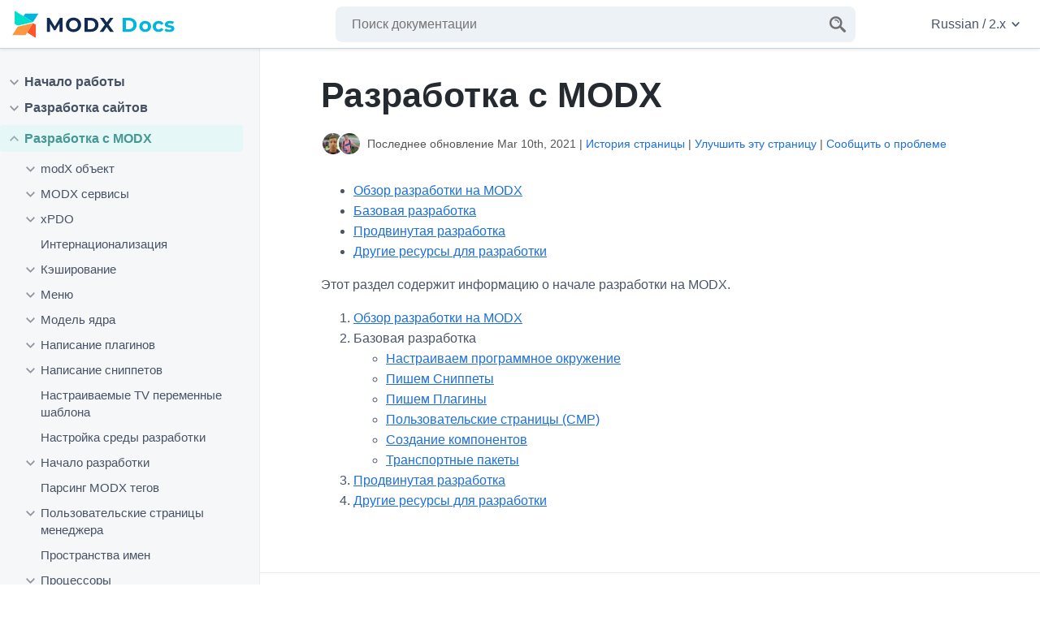

--- FILE ---
content_type: text/html; charset=UTF-8
request_url: https://docs.modx.com/current/ru/extending-modx
body_size: 34474
content:
<!doctype html>
<html lang="ru" class="no-js">
    <head>
        <meta charset="utf-8">
        <title>Разработка с MODX | MODX документация</title>
        <meta name="description" content="">
        <meta name="viewport" content="width=device-width, initial-scale=1">
        <link rel="canonical" href="https://docs.modx.com/current/ru/extending-modx">
                                <link rel="alternate" href="https://docs.modx.com/current/en/extending-modx" hreflang="en" />
                        <link rel="alternate" href="https://docs.modx.com/current/ru/extending-modx" hreflang="ru" />
                        <link rel="alternate" href="https://docs.modx.com/current/en/extending-modx" hreflang="x-default" />
        
        <link rel="icon" href="/favicon.ico" sizes="any">
        <link rel="icon" href="/favicon.svg" type="image/svg+xml">
        <link rel="apple-touch-icon" sizes="180x180" href="/apple-touch-icon.png">
        <link rel="icon" type="image/png" sizes="32x32" href="/favicon-32x32.png">
        <link rel="icon" type="image/png" sizes="16x16" href="/favicon-16x16.png">
        <link rel="manifest" href="/site.webmanifest">
        <link rel="mask-icon" href="/safari-pinned-tab.svg" color="#102c53">
        <meta name="apple-mobile-web-app-title" content="MODX Docs">
        <meta name="application-name" content="MODX Docs">
        <meta name="msapplication-TileColor" content="#102c53">
        <meta name="theme-color" content="#102c53">

        <meta property="og:type" content="website">
        <meta property="og:site_name" content="MODX документация">
        <meta property="og:title" content="Разработка с MODX">
        <meta property="og:description" content="">
        <meta property="og:url" content="https://docs.modx.com/current/ru/extending-modx">
        <meta property="og:locale" content="ru_RU">
        <meta name="twitter:card" content="summary">
        <meta name="twitter:title" content="Разработка с MODX | MODX документация">
        <meta name="twitter:description" content="">
        <meta name="twitter:url" content="https://docs.modx.com/current/ru/extending-modx">
        <meta name="twitter:domain" content="https://docs.modx.com/">
        <meta name="twitter:site" content="@modx">

        <link rel="stylesheet" href="/template/dist/app.css?v=3e019d504b37753440b37ffad55c021eaef4c887">

        
        <script defer src="/template/dist/main-modern.js?v=3e019d504b37753440b37ffad55c021eaef4c887" type="module"></script>
        <script defer src="/template/dist/main-legacy.js?v=3e019d504b37753440b37ffad55c021eaef4c887" nomodule></script>

        
                    <!-- Google Analytics -->
            <script async src="https://www.googletagmanager.com/gtag/js?id=UA-154446494-1"></script>
            <script>
                window.dataLayer = window.dataLayer || [];
                function gtag(){dataLayer.push(arguments);}
                gtag('js', new Date());
                gtag('config', 'UA-154446494-1');
            </script>
        
    </head>
    <body>
        <a href="#main" class="u-show-for-sr">Jump to main content</a>
        <a href="#nav" class="u-show-for-sr">Jump to doc navigation</a>

        <div class="l-app  l-app--has-sidebar">
            <header class="l-header">
                <a href="#nav" title="Open Menu" class="o-openmenu">
                    <svg role="" class="c-icon c-icon--menu o-openmenu__icon" title="Menu" aria-hidden="true"><title>Menu</title><use xmlns:xlink="http://www.w3.org/1999/xlink" xlink:href="/template/dist/sprite.svg?v=3e019d504b37753440b37ffad55c021eaef4c887#menu" href="/template/dist/sprite.svg?v=3e019d504b37753440b37ffad55c021eaef4c887#menu"></use></svg>
                </a>

                <a href="/current/ru/index" title="MODX Documentation" class="l-header__logo o-logo">
                    <img src="/images/logo.svg" alt="MODX Documentation" role="presentation"  class="o-logo__image">
                </a>
                <a href="#searchform" title="Open Search" class="o-search">
                    <svg role="" class="c-icon c-icon--search o-search__icon" title="Search" aria-hidden="true"><title>Search</title><use xmlns:xlink="http://www.w3.org/1999/xlink" xlink:href="/template/dist/sprite.svg?v=3e019d504b37753440b37ffad55c021eaef4c887#search" href="/template/dist/sprite.svg?v=3e019d504b37753440b37ffad55c021eaef4c887#search"></use></svg>
                </a>
                <div class="l-header__search" id="searchform">
                    <form method="get" action="/current/ru/search" class="c-searchform c-searchform--header">
                        <label class="c-searchform__label" for="search"><span class="u-show-for-sr">Enter a search term</span></label>
                        <input class="c-searchform__input" id="search" type="search" name="q" placeholder="Поиск документации" autocomplete="off" required>
                        <button class="c-searchform__button" type="submit" value="Search" aria-label="Search">
                            <svg role="presentation" class="c-icon c-icon--search c-searchform__icon" title="Search" ><title>Search</title><use xmlns:xlink="http://www.w3.org/1999/xlink" xlink:href="/template/dist/sprite.svg?v=3e019d504b37753440b37ffad55c021eaef4c887#search" href="/template/dist/sprite.svg?v=3e019d504b37753440b37ffad55c021eaef4c887#search"></use></svg>
                        </button>
                    </form>

                    <div class="l-live-search__container"></div>
                </div>

                <div class="l-header__versionswitch">
                    <nav class="c-optionswitch" arial-label="Language and version settings">
                                                <a class="c-optionswitch__current" lang="en" href="#switchsettings" aria-label="Change website language or documentation version">
                            Russian
                            /
                            2.x
                            <svg role="" class="c-icon c-icon--chevron c-optionswitch__currentchevron" title="" aria-hidden="true"><title></title><use xmlns:xlink="http://www.w3.org/1999/xlink" xlink:href="/template/dist/sprite.svg?v=3e019d504b37753440b37ffad55c021eaef4c887#chevron" href="/template/dist/sprite.svg?v=3e019d504b37753440b37ffad55c021eaef4c887#chevron"></use></svg>
                        </a>
                        <div id="switchsettings" class="c-optionswitch__listwrapper">
                                                        <ul class="c-optionswitch__list" aria-label="Languages">
                                                                                                        <li class="c-optionswitch__item ">
                                        <a class="c-optionswitch__link" hreflang="en" rel="alternate" href="/current/en/extending-modx">
                                            <span class="" lang="en" aria-describedby="lang-en-en">English</span>
                                            <span class="c-optionswitch__translation" lang="en" id="lang-en-en">English</span>
                                                                                    </a>
                                    </li>
                                                                                                        <li class="c-optionswitch__item c-optionswitch__item--active">
                                        <a class="c-optionswitch__link" hreflang="ru" rel="alternate" href="/current/ru/extending-modx">
                                            <span class="" lang="ru" aria-describedby="lang-ru-en">Русский</span>
                                            <span class="c-optionswitch__translation" lang="en" id="lang-ru-en">Russian</span>
                                                                                    </a>
                                    </li>
                                                                                                        <li class="c-optionswitch__item ">
                                        <a class="c-optionswitch__link" hreflang="nl" rel="alternate" href="/current/nl/index">
                                            <span class="" lang="nl" aria-describedby="lang-nl-en">Nederlands</span>
                                            <span class="c-optionswitch__translation" lang="en" id="lang-nl-en">Dutch</span>
                                                                                            *
                                                                                                                                    </a>
                                    </li>
                                                                                                        <li class="c-optionswitch__item ">
                                        <a class="c-optionswitch__link" hreflang="es" rel="alternate" href="/current/es/index">
                                            <span class="" lang="es" aria-describedby="lang-es-en">Español</span>
                                            <span class="c-optionswitch__translation" lang="en" id="lang-es-en">Spanish</span>
                                                                                            *
                                                                                                                                    </a>
                                    </li>
                                                                                                <li class="c-optionswitch__note">
                                    <small>* This page is not yet translated.</small>
                                </li>
                                                            </ul>
                            <ul class="c-optionswitch__list" aria-label="Versions">
                                                                <li class="c-optionswitch__item ">
                                    <a class="c-optionswitch__link" rel="alternate" href="/3.x/ru/extending-modx">
                                        3.x
                                    </a>
                                </li>
                                                                <li class="c-optionswitch__item c-optionswitch__item--active">
                                    <a class="c-optionswitch__link" rel="alternate" href="/current/ru/extending-modx">
                                        2.x (current)
                                    </a>
                                </li>
                                                            </ul>
                        </div>
                    </nav>
                </div>
            </header>

                <main id="main" class="l-main">
        <div class="l-main__title">
            
            <h1 class="u-no-margin--top">Разработка с MODX</h1>

            <div class="c-history">
                                    <div class="c-contributors">
                                                    <img class="c-contributor" src="[data-uri]" alt="Anton Tarasov" title="Anton Tarasov has updated this page 2 times">
                                                    <img class="c-contributor" src="[data-uri]" alt="Ivan Bochkarev" title="Ivan Bochkarev has updated this page 3 times">
                                            </div>
                                <p class="c-last-edit">
                    Последнее обновление Mar 10th, 2021                    | <a href="https://github.com/modxorg/Docs/commits/2.x/ru/extending-modx/index.md" target="_blank" rel="noopener">История страницы</a>
                    | <a href="https://github.com/modxorg/Docs/edit/2.x/ru/extending-modx/index.md" target="_blank" rel="noopener">Улучшить эту страницу</a>
                    | <a href="https://github.com/modxorg/Docs/issues/new?title=Issue+on+extending-modx&template=incorrect.md" target="_blank" rel="noopener">Сообщить о проблеме</a>
                </p>
            </div>

                                                
                    </div>

        <div class="l-main__contentwrapper">

            
            <div class="l-main__content">
                
                <ul>
<li>
<a href="/current/ru/extending-modx/getting-started">Обзор разработки на MODX</a>
</li>
<li>
<a href="/current/ru/extending-modx/">Базовая разработка</a>
</li>
<li>
<a href="/current/ru/extending-modx/">Продвинутая разработка</a>
</li>
<li>
<a href="/current/ru/extending-modx/">Другие ресурсы для разработки</a>
</li>
</ul>
<p>Этот раздел содержит информацию о начале разработки на MODX.</p>
<ol>
<li>
<a href="/current/ru/extending-modx/getting-started">Обзор разработки на MODX</a>
</li>
<li>Базовая разработка
<ul>
<li>
<a href="/current/ru/extending-modx/development-environment">Настраиваем программное окружение</a>
</li>
<li>
<a href="/current/ru/extending-modx/snippets">Пишем Сниппеты</a>
</li>
<li>
<a href="/current/ru/extending-modx/plugins">Пишем Плагины</a>
</li>
<li>
<a href="/current/ru/extending-modx/custom-manager-pages">Пользовательские страницы (CMP)</a>
</li>
<li>
<a href="/current/ru/extending-modx/creating-components">Создание компонентов</a>
</li>
<li>
<a href="/current/ru/extending-modx/transport-packages">Транспортные пакеты</a>
</li>
</ul>
</li>
<li>
<a href="/current/ru/extending-modx/tutorials">Продвинутая разработка</a>
</li>
<li>
<a href="/current/ru/index#other-resources">Другие ресурсы для разработки</a>
</li>
</ol>



                <a class="l-main__oc l-main__oc--below" href="https://opencollective.com/modx" target="_blank" rel="noopener">
                    <svg role="presentation" class="c-icon c-icon--opencollective c-oc__logo" title="Open COllective" ><title>Open COllective</title><use xmlns:xlink="http://www.w3.org/1999/xlink" xlink:href="/template/dist/sprite.svg?v=3e019d504b37753440b37ffad55c021eaef4c887#opencollective" href="/template/dist/sprite.svg?v=3e019d504b37753440b37ffad55c021eaef4c887#opencollective"></use></svg>
                    <p class="c-oc__text">Support the team building MODX with a monthly donation.</p>


                    <p class="c-oc__text">The budget raised through OpenCollective is transparent, including payouts, and any contributor can apply to be paid for their work on MODX.</p>

                    <p class="c-oc__subtitle">Backers</p>

                    <ul class="c-oc__members">
                        <li class="c-oc__member"><img src="https://opencollective-production.s3.us-west-1.amazonaws.com/account-avatar/e491cd87-65d7-4641-ac12-6b7c285e84c5/8a022052-df57-45be-97a3-7a77ab2f4a26.png" alt="modmore" onerror="this.parentNode.style.display = 'none';" class="c-oc__member_image" loading="lazy" title="modmore has contributed $4,760 to MODX"></li><li class="c-oc__member"><img src="https://opencollective-production.s3.us-west-1.amazonaws.com/account-avatar/6ad9c3cc-b5f0-4883-933f-0274be96013d/7763b0ff-1fcd-4339-8f11-d4fb7037dd6e.png" alt="STERC" onerror="this.parentNode.style.display = 'none';" class="c-oc__member_image" loading="lazy" title="STERC has contributed $3,300 to MODX"></li><li class="c-oc__member"><img src="https://opencollective-production.s3.us-west-1.amazonaws.com/148e18c0-349d-11ed-a108-f5b29e6f0637.jpg" alt="Digital Penguin" onerror="this.parentNode.style.display = 'none';" class="c-oc__member_image" loading="lazy" title="Digital Penguin has contributed $720 to MODX"></li><li class="c-oc__member"><img src="https://opencollective-production.s3.us-west-1.amazonaws.com/8b832f60-1382-11ed-97c8-b5af8f2103be.jpg" alt="Jens Wittmann – Gestaltung &amp; Entwicklung" onerror="this.parentNode.style.display = 'none';" class="c-oc__member_image" loading="lazy" title="Jens Wittmann – Gestaltung &amp; Entwicklung has contributed $500 to MODX"></li><li class="c-oc__member"><img src="" alt="Fabian Christen" onerror="this.parentNode.style.display = 'none';" class="c-oc__member_image" loading="lazy" title="Fabian Christen has contributed $450 to MODX"></li><li class="c-oc__member"><img src="https://opencollective-production.s3.us-west-1.amazonaws.com/26677d10-646e-11ed-b918-2bbb9b2387f6.jpg" alt="CrewMark" onerror="this.parentNode.style.display = 'none';" class="c-oc__member_image" loading="lazy" title="CrewMark has contributed $390 to MODX"></li><li class="c-oc__member"><img src="https://opencollective-production.s3.us-west-1.amazonaws.com/account-avatar/ee8cfb90-d7bb-4dc7-987a-04faac2ac0db/6d712e34-0768-4e3b-9337-bce8502565ce.png" alt="Sepia River Studios" onerror="this.parentNode.style.display = 'none';" class="c-oc__member_image" loading="lazy" title="Sepia River Studios has contributed $390 to MODX"></li><li class="c-oc__member"><img src="https://opencollective-production.s3.us-west-1.amazonaws.com/77d6f5a0-380d-11ed-b40f-2d9cae3db7dd.png" alt="Dannevang Digital" onerror="this.parentNode.style.display = 'none';" class="c-oc__member_image" loading="lazy" title="Dannevang Digital has contributed $370 to MODX"></li><li class="c-oc__member"><img src="https://opencollective-production.s3.us-west-1.amazonaws.com/account-avatar/d816a55e-0e3c-4b81-ab6d-225eccfbb182/beeldmerk.png" alt="Alex" onerror="this.parentNode.style.display = 'none';" class="c-oc__member_image" loading="lazy" title="Alex has contributed $300 to MODX"></li><li class="c-oc__member"><img src="" alt="Chris Fickling" onerror="this.parentNode.style.display = 'none';" class="c-oc__member_image" loading="lazy" title="Chris Fickling has contributed $270 to MODX"></li><li class="c-oc__member"><img src="" alt="Stéphane Jäggi" onerror="this.parentNode.style.display = 'none';" class="c-oc__member_image" loading="lazy" title="Stéphane Jäggi has contributed $225 to MODX"></li><li class="c-oc__member"><img src="" alt="A. Moreno" onerror="this.parentNode.style.display = 'none';" class="c-oc__member_image" loading="lazy" title="A. Moreno has contributed $210 to MODX"></li><li class="c-oc__member"><img src="https://opencollective-production.s3.us-west-1.amazonaws.com/45469740-3339-11ed-b39d-956c8e619ea3.jpeg" alt="Murray Wood" onerror="this.parentNode.style.display = 'none';" class="c-oc__member_image" loading="lazy" title="Murray Wood has contributed $180 to MODX"></li><li class="c-oc__member"><img src="https://opencollective-production.s3.us-west-1.amazonaws.com/5f94a720-2891-11ed-b42d-71091105d894.jpg" alt="deJaya" onerror="this.parentNode.style.display = 'none';" class="c-oc__member_image" loading="lazy" title="deJaya has contributed $170 to MODX"></li><li class="c-oc__member"><img src="https://opencollective-production.s3.us-west-1.amazonaws.com/fa350900-2922-11ed-b307-0ba87c94975a.png" alt="Lefthandmedia" onerror="this.parentNode.style.display = 'none';" class="c-oc__member_image" loading="lazy" title="Lefthandmedia has contributed $145 to MODX"></li><li class="c-oc__member"><img src="https://opencollective-production.s3.us-west-1.amazonaws.com/7c802480-2879-11ed-9359-c348c97a6a60.png" alt="eydolan" onerror="this.parentNode.style.display = 'none';" class="c-oc__member_image" loading="lazy" title="eydolan has contributed $135 to MODX"></li><li class="c-oc__member"><img src="https://opencollective-production.s3.us-west-1.amazonaws.com/account-avatar/89a4a839-2aaa-4576-b522-867f04d0269e/jamesturner-sevennation.jpg" alt="JT Skaggs" onerror="this.parentNode.style.display = 'none';" class="c-oc__member_image" loading="lazy" title="JT Skaggs has contributed $130 to MODX"></li><li class="c-oc__member"><img src="https://opencollective-production.s3.us-west-1.amazonaws.com/cad96be0-2898-11ed-96e6-9588feca09f8.jpg" alt="Following Sea" onerror="this.parentNode.style.display = 'none';" class="c-oc__member_image" loading="lazy" title="Following Sea has contributed $130 to MODX"></li><li class="c-oc__member"><img src="https://opencollective-production.s3.us-west-1.amazonaws.com/d60a6340-453d-11ed-b754-7bdecbb3d715.jpg" alt="Anton Tarasov" onerror="this.parentNode.style.display = 'none';" class="c-oc__member_image" loading="lazy" title="Anton Tarasov has contributed $125 to MODX"></li><li class="c-oc__member"><img src="https://opencollective-production.s3.us-west-1.amazonaws.com/3719f4d0-2cc9-11ed-b805-693f35912108.jpg" alt="YJ" onerror="this.parentNode.style.display = 'none';" class="c-oc__member_image" loading="lazy" title="YJ has contributed $110 to MODX"></li><li class="c-oc__member"><img src="https://opencollective-production.s3.us-west-1.amazonaws.com/40855760-6fce-11ed-b0a9-670dbf4bc4a6.png" alt="Raffy" onerror="this.parentNode.style.display = 'none';" class="c-oc__member_image" loading="lazy" title="Raffy has contributed $100 to MODX"></li><li class="c-oc__member"><img src="https://opencollective-production.s3.us-west-1.amazonaws.com/account-avatar/cfd77f99-4e12-43a8-b580-085ce0d3165b/scs-logo-square.jpg" alt="Snow Creative" onerror="this.parentNode.style.display = 'none';" class="c-oc__member_image" loading="lazy" title="Snow Creative has contributed $80 to MODX"></li><li class="c-oc__member"><img src="" alt="Nick Clark" onerror="this.parentNode.style.display = 'none';" class="c-oc__member_image" loading="lazy" title="Nick Clark has contributed $65 to MODX"></li><li class="c-oc__member"><img src="" alt="Guest" onerror="this.parentNode.style.display = 'none';" class="c-oc__member_image" loading="lazy" title="Guest has contributed $62 to MODX"></li><li class="c-oc__member"><img src="" alt="Helen" onerror="this.parentNode.style.display = 'none';" class="c-oc__member_image" loading="lazy" title="Helen has contributed $50 to MODX"></li><li class="c-oc__member"><img src="" alt="krisznet" onerror="this.parentNode.style.display = 'none';" class="c-oc__member_image" loading="lazy" title="krisznet has contributed $10 to MODX"></li><li class="c-oc__member"><img src="" alt="Yanni" onerror="this.parentNode.style.display = 'none';" class="c-oc__member_image" loading="lazy" title="Yanni has contributed $5 to MODX"></li><li class="c-oc__member"><img src="" alt="Richard" onerror="this.parentNode.style.display = 'none';" class="c-oc__member_image" loading="lazy" title="Richard has contributed $5 to MODX"></li>                    </ul>
                    <p class="c-oc__subtitle">Budget</p>
                    <p class="c-oc__text">$248 per month&mdash;let's make that $500!</p>
                </a>

                <a href="/current/en/contribute/funding" class="c-oc__more c-oc__more--below" title="Learn more about funding MODX">Learn more</a>
            </div>
        </div>

    </main>

                        <nav id="nav" aria-label="Navigation" class="l-sidebar">
                <a href="#" title=" Закрыть меню " class="o-closemenu u-hide-with-js-sr">
                     Закрыть меню                                     </a>
                <ul class="c-nav">
    <li class="c-nav__item c-nav__item--has-children c-nav__item--level1">
        <a class="c-nav__link" href="/current/ru/getting-started">
                            <svg role="" class="c-icon c-icon--chevron c-nav__chevron" title="" aria-hidden="true"><title></title><use xmlns:xlink="http://www.w3.org/1999/xlink" xlink:href="/template/dist/sprite.svg?v=3e019d504b37753440b37ffad55c021eaef4c887#chevron" href="/template/dist/sprite.svg?v=3e019d504b37753440b37ffad55c021eaef4c887#chevron"></use></svg>
                        <span class="inset"></span>
            <span class="c-nav__linktext">Начало работы</span>
        </a>
                    <ul class="c-nav__sublist">
    <li class="c-nav__item c-nav__item--level2">
        <a class="c-nav__link" href="/current/ru/getting-started/getting-started">
                        <span class="inset"></span>
            <span class="c-nav__linktext">Успешная установка, что теперь?</span>
        </a>
            </li>
    <li class="c-nav__item c-nav__item--has-children c-nav__item--level2">
        <a class="c-nav__link" href="/current/ru/getting-started/friendly-urls">
                            <svg role="" class="c-icon c-icon--chevron c-nav__chevron" title="" aria-hidden="true"><title></title><use xmlns:xlink="http://www.w3.org/1999/xlink" xlink:href="/template/dist/sprite.svg?v=3e019d504b37753440b37ffad55c021eaef4c887#chevron" href="/template/dist/sprite.svg?v=3e019d504b37753440b37ffad55c021eaef4c887#chevron"></use></svg>
                        <span class="inset"></span>
            <span class="c-nav__linktext">Использование дружественных URL</span>
        </a>
                    <ul class="c-nav__sublist">
    <li class="c-nav__item c-nav__item--level3">
        <a class="c-nav__link" href="/current/ru/getting-started/friendly-urls/nginx">
                        <span class="inset"></span>
            <span class="c-nav__linktext">Nginx Server Config</span>
        </a>
            </li>
    <li class="c-nav__item c-nav__item--level3">
        <a class="c-nav__link" href="/current/ru/getting-started/friendly-urls/lighttpd">
                        <span class="inset"></span>
            <span class="c-nav__linktext">Гид по Lighttpd</span>
        </a>
            </li>
</ul>
            </li>
    <li class="c-nav__item c-nav__item--level2">
        <a class="c-nav__link" href="/current/ru/getting-started/glossary">
                        <span class="inset"></span>
            <span class="c-nav__linktext">Глоссарий MODX Revolution</span>
        </a>
            </li>
    <li class="c-nav__item c-nav__item--level2">
        <a class="c-nav__link" href="/current/ru/getting-started/what-is-modx">
                        <span class="inset"></span>
            <span class="c-nav__linktext">Обзор MODX</span>
        </a>
            </li>
    <li class="c-nav__item c-nav__item--has-children c-nav__item--level2">
        <a class="c-nav__link" href="/current/ru/getting-started/maintenance">
                            <svg role="" class="c-icon c-icon--chevron c-nav__chevron" title="" aria-hidden="true"><title></title><use xmlns:xlink="http://www.w3.org/1999/xlink" xlink:href="/template/dist/sprite.svg?v=3e019d504b37753440b37ffad55c021eaef4c887#chevron" href="/template/dist/sprite.svg?v=3e019d504b37753440b37ffad55c021eaef4c887#chevron"></use></svg>
                        <span class="inset"></span>
            <span class="c-nav__linktext">Обслуживание</span>
        </a>
                    <ul class="c-nav__sublist">
    <li class="c-nav__item c-nav__item--level3">
        <a class="c-nav__link" href="/current/ru/getting-started/maintenance/securing-modx">
                        <span class="inset"></span>
            <span class="c-nav__linktext">Защита MODX Revolution</span>
        </a>
            </li>
    <li class="c-nav__item c-nav__item--has-children c-nav__item--level3">
        <a class="c-nav__link" href="/current/ru/getting-started/maintenance/upgrading">
                            <svg role="" class="c-icon c-icon--chevron c-nav__chevron" title="" aria-hidden="true"><title></title><use xmlns:xlink="http://www.w3.org/1999/xlink" xlink:href="/template/dist/sprite.svg?v=3e019d504b37753440b37ffad55c021eaef4c887#chevron" href="/template/dist/sprite.svg?v=3e019d504b37753440b37ffad55c021eaef4c887#chevron"></use></svg>
                        <span class="inset"></span>
            <span class="c-nav__linktext">Обновление MODX сайта</span>
        </a>
                    <ul class="c-nav__sublist">
    <li class="c-nav__item c-nav__item--has-children c-nav__item--level4">
        <a class="c-nav__link" href="/current/ru/getting-started/maintenance/upgrading/evolution">
                            <svg role="" class="c-icon c-icon--chevron c-nav__chevron" title="" aria-hidden="true"><title></title><use xmlns:xlink="http://www.w3.org/1999/xlink" xlink:href="/template/dist/sprite.svg?v=3e019d504b37753440b37ffad55c021eaef4c887#chevron" href="/template/dist/sprite.svg?v=3e019d504b37753440b37ffad55c021eaef4c887#chevron"></use></svg>
                        <span class="inset"></span>
            <span class="c-nav__linktext">Обновление c MODX Evolution</span>
        </a>
                    <ul class="c-nav__sublist">
    <li class="c-nav__item c-nav__item--level5">
        <a class="c-nav__link" href="/current/ru/getting-started/maintenance/upgrading/evolution/legacy-removed-2.1">
                        <span class="inset"></span>
            <span class="c-nav__linktext">Наследие удалено в 2.1</span>
        </a>
            </li>
    <li class="c-nav__item c-nav__item--level5">
        <a class="c-nav__link" href="/current/ru/getting-started/maintenance/upgrading/evolution/functional-changes">
                        <span class="inset"></span>
            <span class="c-nav__linktext">Функциональные изменения от Evolution</span>
        </a>
            </li>
</ul>
            </li>
    <li class="c-nav__item c-nav__item--level4">
        <a class="c-nav__link" href="/current/ru/getting-started/maintenance/upgrading/2.1">
                        <span class="inset"></span>
            <span class="c-nav__linktext">Обновление до 2.1</span>
        </a>
            </li>
    <li class="c-nav__item c-nav__item--level4">
        <a class="c-nav__link" href="/current/ru/getting-started/maintenance/upgrading/2.2">
                        <span class="inset"></span>
            <span class="c-nav__linktext">Обновление до 2.2</span>
        </a>
            </li>
    <li class="c-nav__item c-nav__item--level4">
        <a class="c-nav__link" href="/current/ru/getting-started/maintenance/upgrading/2.3">
                        <span class="inset"></span>
            <span class="c-nav__linktext">Обновление до 2.3</span>
        </a>
            </li>
    <li class="c-nav__item c-nav__item--level4">
        <a class="c-nav__link" href="/current/ru/getting-started/maintenance/upgrading/2.8.2">
                        <span class="inset"></span>
            <span class="c-nav__linktext">Обновление до 2.8.2 и 2.8.3 (и новее)</span>
        </a>
            </li>
    <li class="c-nav__item c-nav__item--level4">
        <a class="c-nav__link" href="/current/ru/getting-started/maintenance/upgrading/2.0.0-rc2">
                        <span class="inset"></span>
            <span class="c-nav__linktext">Обновление до Revolution 2.0.0-rc-2</span>
        </a>
            </li>
    <li class="c-nav__item c-nav__item--level4">
        <a class="c-nav__link" href="/current/ru/getting-started/maintenance/upgrading/2.0.5">
                        <span class="inset"></span>
            <span class="c-nav__linktext">Обновление с 2.0.5</span>
        </a>
            </li>
</ul>
            </li>
    <li class="c-nav__item c-nav__item--level3">
        <a class="c-nav__link" href="/current/ru/getting-started/maintenance/moving-your-site">
                        <span class="inset"></span>
            <span class="c-nav__linktext">Перенос вашего сайта</span>
        </a>
            </li>
</ul>
            </li>
    <li class="c-nav__item c-nav__item--level2">
        <a class="c-nav__link" href="/current/ru/getting-started/directory-structure">
                        <span class="inset"></span>
            <span class="c-nav__linktext">Объяснение структуры каталогов</span>
        </a>
            </li>
    <li class="c-nav__item c-nav__item--level2">
        <a class="c-nav__link" href="/current/ru/getting-started/server-requirements">
                        <span class="inset"></span>
            <span class="c-nav__linktext">Требования к серверу</span>
        </a>
            </li>
    <li class="c-nav__item c-nav__item--has-children c-nav__item--level2">
        <a class="c-nav__link" href="/current/ru/getting-started/installation">
                            <svg role="" class="c-icon c-icon--chevron c-nav__chevron" title="" aria-hidden="true"><title></title><use xmlns:xlink="http://www.w3.org/1999/xlink" xlink:href="/template/dist/sprite.svg?v=3e019d504b37753440b37ffad55c021eaef4c887#chevron" href="/template/dist/sprite.svg?v=3e019d504b37753440b37ffad55c021eaef4c887#chevron"></use></svg>
                        <span class="inset"></span>
            <span class="c-nav__linktext">Установка</span>
        </a>
                    <ul class="c-nav__sublist">
    <li class="c-nav__item c-nav__item--level3">
        <a class="c-nav__link" href="/current/ru/getting-started/installation/standard">
                        <span class="inset"></span>
            <span class="c-nav__linktext">Базовая установка</span>
        </a>
            </li>
    <li class="c-nav__item c-nav__item--level3">
        <a class="c-nav__link" href="/current/ru/getting-started/installation/advanced">
                        <span class="inset"></span>
            <span class="c-nav__linktext">Расширенная установка</span>
        </a>
            </li>
    <li class="c-nav__item c-nav__item--has-children c-nav__item--level3">
        <a class="c-nav__link" href="/current/ru/getting-started/installation/cli">
                            <svg role="" class="c-icon c-icon--chevron c-nav__chevron" title="" aria-hidden="true"><title></title><use xmlns:xlink="http://www.w3.org/1999/xlink" xlink:href="/template/dist/sprite.svg?v=3e019d504b37753440b37ffad55c021eaef4c887#chevron" href="/template/dist/sprite.svg?v=3e019d504b37753440b37ffad55c021eaef4c887#chevron"></use></svg>
                        <span class="inset"></span>
            <span class="c-nav__linktext">Установка при помощи командной строки</span>
        </a>
                    <ul class="c-nav__sublist">
    <li class="c-nav__item c-nav__item--level4">
        <a class="c-nav__link" href="/current/ru/getting-started/installation/cli/config.xml">
                        <span class="inset"></span>
            <span class="c-nav__linktext">Создание Установочного Xml Файла</span>
        </a>
            </li>
</ul>
            </li>
    <li class="c-nav__item c-nav__item--level3">
        <a class="c-nav__link" href="/current/ru/getting-started/installation/git">
                        <span class="inset"></span>
            <span class="c-nav__linktext">Установка с использованием Git</span>
        </a>
            </li>
    <li class="c-nav__item c-nav__item--has-children c-nav__item--level3">
        <a class="c-nav__link" href="/current/ru/getting-started/installation/troubleshooting">
                            <svg role="" class="c-icon c-icon--chevron c-nav__chevron" title="" aria-hidden="true"><title></title><use xmlns:xlink="http://www.w3.org/1999/xlink" xlink:href="/template/dist/sprite.svg?v=3e019d504b37753440b37ffad55c021eaef4c887#chevron" href="/template/dist/sprite.svg?v=3e019d504b37753440b37ffad55c021eaef4c887#chevron"></use></svg>
                        <span class="inset"></span>
            <span class="c-nav__linktext">Устранение неполадок при установке</span>
        </a>
                    <ul class="c-nav__sublist">
    <li class="c-nav__item c-nav__item--level4">
        <a class="c-nav__link" href="/current/ru/getting-started/installation/troubleshooting/mysql-5.0.51">
                        <span class="inset"></span>
            <span class="c-nav__linktext">MySQL 5.0.51</span>
        </a>
            </li>
    <li class="c-nav__item c-nav__item--level4">
        <a class="c-nav__link" href="/current/ru/getting-started/installation/troubleshooting/modsecurity">
                        <span class="inset"></span>
            <span class="c-nav__linktext">Серверы с mod_security</span>
        </a>
            </li>
</ul>
            </li>
</ul>
            </li>
    <li class="c-nav__item c-nav__item--level2">
        <a class="c-nav__link" href="/current/ru/getting-started/faqs-and-troubleshooting">
                        <span class="inset"></span>
            <span class="c-nav__linktext">Часто задаваемые вопросы и устранение неполадок</span>
        </a>
            </li>
</ul>
            </li>
    <li class="c-nav__item c-nav__item--has-children c-nav__item--level1">
        <a class="c-nav__link" href="/current/ru/building-sites">
                            <svg role="" class="c-icon c-icon--chevron c-nav__chevron" title="" aria-hidden="true"><title></title><use xmlns:xlink="http://www.w3.org/1999/xlink" xlink:href="/template/dist/sprite.svg?v=3e019d504b37753440b37ffad55c021eaef4c887#chevron" href="/template/dist/sprite.svg?v=3e019d504b37753440b37ffad55c021eaef4c887#chevron"></use></svg>
                        <span class="inset"></span>
            <span class="c-nav__linktext">Разработка сайтов</span>
        </a>
                    <ul class="c-nav__sublist">
    <li class="c-nav__item c-nav__item--has-children c-nav__item--level2">
        <a class="c-nav__link" href="/current/ru/building-sites/tag-syntax">
                            <svg role="" class="c-icon c-icon--chevron c-nav__chevron" title="" aria-hidden="true"><title></title><use xmlns:xlink="http://www.w3.org/1999/xlink" xlink:href="/template/dist/sprite.svg?v=3e019d504b37753440b37ffad55c021eaef4c887#chevron" href="/template/dist/sprite.svg?v=3e019d504b37753440b37ffad55c021eaef4c887#chevron"></use></svg>
                        <span class="inset"></span>
            <span class="c-nav__linktext">Синтаксис тегов</span>
        </a>
                    <ul class="c-nav__sublist">
    <li class="c-nav__item c-nav__item--level3">
        <a class="c-nav__link" href="/current/ru/building-sites/tag-syntax/input-filter">
                        <span class="inset"></span>
            <span class="c-nav__linktext">Входной фильтр</span>
        </a>
            </li>
    <li class="c-nav__item c-nav__item--has-children c-nav__item--level3">
        <a class="c-nav__link" href="/current/ru/building-sites/tag-syntax/output-filters">
                            <svg role="" class="c-icon c-icon--chevron c-nav__chevron" title="" aria-hidden="true"><title></title><use xmlns:xlink="http://www.w3.org/1999/xlink" xlink:href="/template/dist/sprite.svg?v=3e019d504b37753440b37ffad55c021eaef4c887#chevron" href="/template/dist/sprite.svg?v=3e019d504b37753440b37ffad55c021eaef4c887#chevron"></use></svg>
                        <span class="inset"></span>
            <span class="c-nav__linktext">Выходной фильтр/модификаторы</span>
        </a>
                    <ul class="c-nav__sublist">
    <li class="c-nav__item c-nav__item--level4">
        <a class="c-nav__link" href="/current/ru/building-sites/tag-syntax/output-filters/custom">
                        <span class="inset"></span>
            <span class="c-nav__linktext">Примеры пользовательских фильтров вывода</span>
        </a>
            </li>
</ul>
            </li>
    <li class="c-nav__item c-nav__item--level3">
        <a class="c-nav__link" href="/current/ru/building-sites/tag-syntax/common">
                        <span class="inset"></span>
            <span class="c-nav__linktext">Общие шаблоны тегов</span>
        </a>
            </li>
    <li class="c-nav__item c-nav__item--level3">
        <a class="c-nav__link" href="/current/ru/building-sites/tag-syntax/date-formats">
                        <span class="inset"></span>
            <span class="c-nav__linktext">Форматы даты</span>
        </a>
            </li>
</ul>
            </li>
    <li class="c-nav__item c-nav__item--has-children c-nav__item--level2">
        <a class="c-nav__link" href="/current/ru/building-sites/integrating-templates">
                            <svg role="" class="c-icon c-icon--chevron c-nav__chevron" title="" aria-hidden="true"><title></title><use xmlns:xlink="http://www.w3.org/1999/xlink" xlink:href="/template/dist/sprite.svg?v=3e019d504b37753440b37ffad55c021eaef4c887#chevron" href="/template/dist/sprite.svg?v=3e019d504b37753440b37ffad55c021eaef4c887#chevron"></use></svg>
                        <span class="inset"></span>
            <span class="c-nav__linktext">Интеграция шаблонов</span>
        </a>
                    <ul class="c-nav__sublist">
    <li class="c-nav__item c-nav__item--level3">
        <a class="c-nav__link" href="/current/ru/building-sites/integrating-templates/named-anchor">
                        <span class="inset"></span>
            <span class="c-nav__linktext">Именованный якорь</span>
        </a>
            </li>
    <li class="c-nav__item c-nav__item--level3">
        <a class="c-nav__link" href="/current/ru/building-sites/integrating-templates/video-quick-start">
                        <span class="inset"></span>
            <span class="c-nav__linktext">Серия видео Быстрого старта</span>
        </a>
            </li>
</ul>
            </li>
    <li class="c-nav__item c-nav__item--has-children c-nav__item--level2">
        <a class="c-nav__link" href="/current/ru/building-sites/i18n">
                            <svg role="" class="c-icon c-icon--chevron c-nav__chevron" title="" aria-hidden="true"><title></title><use xmlns:xlink="http://www.w3.org/1999/xlink" xlink:href="/template/dist/sprite.svg?v=3e019d504b37753440b37ffad55c021eaef4c887#chevron" href="/template/dist/sprite.svg?v=3e019d504b37753440b37ffad55c021eaef4c887#chevron"></use></svg>
                        <span class="inset"></span>
            <span class="c-nav__linktext">Интернационализация</span>
        </a>
                    <ul class="c-nav__sublist">
    <li class="c-nav__item c-nav__item--level3">
        <a class="c-nav__link" href="/current/ru/building-sites/i18n/add-missing-translation">
                        <span class="inset"></span>
            <span class="c-nav__linktext">Добавление отсутствующего перевода</span>
        </a>
            </li>
</ul>
            </li>
    <li class="c-nav__item c-nav__item--has-children c-nav__item--level2">
        <a class="c-nav__link" href="/current/ru/building-sites/media-sources">
                            <svg role="" class="c-icon c-icon--chevron c-nav__chevron" title="" aria-hidden="true"><title></title><use xmlns:xlink="http://www.w3.org/1999/xlink" xlink:href="/template/dist/sprite.svg?v=3e019d504b37753440b37ffad55c021eaef4c887#chevron" href="/template/dist/sprite.svg?v=3e019d504b37753440b37ffad55c021eaef4c887#chevron"></use></svg>
                        <span class="inset"></span>
            <span class="c-nav__linktext">Источники файлов</span>
        </a>
                    <ul class="c-nav__sublist">
    <li class="c-nav__item c-nav__item--level3">
        <a class="c-nav__link" href="/current/ru/building-sites/media-sources/creating">
                        <span class="inset"></span>
            <span class="c-nav__linktext">Добавление источника медиа</span>
        </a>
            </li>
    <li class="c-nav__item c-nav__item--has-children c-nav__item--level3">
        <a class="c-nav__link" href="/current/ru/building-sites/media-sources/securing">
                            <svg role="" class="c-icon c-icon--chevron c-nav__chevron" title="" aria-hidden="true"><title></title><use xmlns:xlink="http://www.w3.org/1999/xlink" xlink:href="/template/dist/sprite.svg?v=3e019d504b37753440b37ffad55c021eaef4c887#chevron" href="/template/dist/sprite.svg?v=3e019d504b37753440b37ffad55c021eaef4c887#chevron"></use></svg>
                        <span class="inset"></span>
            <span class="c-nav__linktext">Защита медиа источника</span>
        </a>
                    <ul class="c-nav__sublist">
    <li class="c-nav__item c-nav__item--level4">
        <a class="c-nav__link" href="/current/ru/building-sites/media-sources/securing/clients-tutorial">
                        <span class="inset"></span>
            <span class="c-nav__linktext">Создание клиентского Источника Медиа</span>
        </a>
            </li>
</ul>
            </li>
    <li class="c-nav__item c-nav__item--level3">
        <a class="c-nav__link" href="/current/ru/building-sites/media-sources/assigning-to-tvs">
                        <span class="inset"></span>
            <span class="c-nav__linktext">Назначение источника файлов TV</span>
        </a>
            </li>
    <li class="c-nav__item c-nav__item--has-children c-nav__item--level3">
        <a class="c-nav__link" href="/current/ru/building-sites/media-sources/types">
                            <svg role="" class="c-icon c-icon--chevron c-nav__chevron" title="" aria-hidden="true"><title></title><use xmlns:xlink="http://www.w3.org/1999/xlink" xlink:href="/template/dist/sprite.svg?v=3e019d504b37753440b37ffad55c021eaef4c887#chevron" href="/template/dist/sprite.svg?v=3e019d504b37753440b37ffad55c021eaef4c887#chevron"></use></svg>
                        <span class="inset"></span>
            <span class="c-nav__linktext">Типы медиа источников</span>
        </a>
                    <ul class="c-nav__sublist">
    <li class="c-nav__item c-nav__item--level4">
        <a class="c-nav__link" href="/current/ru/building-sites/media-sources/types/media-source-type-s3">
                        <span class="inset"></span>
            <span class="c-nav__linktext">Тип источника файлов - S3</span>
        </a>
            </li>
    <li class="c-nav__item c-nav__item--level4">
        <a class="c-nav__link" href="/current/ru/building-sites/media-sources/types/media-source-type-file-system">
                        <span class="inset"></span>
            <span class="c-nav__linktext">Тип источника файлов - Файловая система</span>
        </a>
            </li>
</ul>
            </li>
</ul>
            </li>
    <li class="c-nav__item c-nav__item--has-children c-nav__item--level2">
        <a class="c-nav__link" href="/current/ru/building-sites/contexts">
                            <svg role="" class="c-icon c-icon--chevron c-nav__chevron" title="" aria-hidden="true"><title></title><use xmlns:xlink="http://www.w3.org/1999/xlink" xlink:href="/template/dist/sprite.svg?v=3e019d504b37753440b37ffad55c021eaef4c887#chevron" href="/template/dist/sprite.svg?v=3e019d504b37753440b37ffad55c021eaef4c887#chevron"></use></svg>
                        <span class="inset"></span>
            <span class="c-nav__linktext">Контексты</span>
        </a>
                    <ul class="c-nav__sublist">
    <li class="c-nav__item c-nav__item--level3">
        <a class="c-nav__link" href="/current/ru/building-sites/contexts/virtual-host">
                        <span class="inset"></span>
            <span class="c-nav__linktext">Использование виртуальных хостов</span>
        </a>
            </li>
    <li class="c-nav__item c-nav__item--level3">
        <a class="c-nav__link" href="/current/ru/building-sites/contexts/gateway-plugin">
                        <span class="inset"></span>
            <span class="c-nav__linktext">Использование плагина GatewayManager</span>
        </a>
            </li>
</ul>
            </li>
    <li class="c-nav__item c-nav__item--has-children c-nav__item--level2">
        <a class="c-nav__link" href="/current/ru/building-sites/extras">
                            <svg role="" class="c-icon c-icon--chevron c-nav__chevron" title="" aria-hidden="true"><title></title><use xmlns:xlink="http://www.w3.org/1999/xlink" xlink:href="/template/dist/sprite.svg?v=3e019d504b37753440b37ffad55c021eaef4c887#chevron" href="/template/dist/sprite.svg?v=3e019d504b37753440b37ffad55c021eaef4c887#chevron"></use></svg>
                        <span class="inset"></span>
            <span class="c-nav__linktext">Менеджер пакетов</span>
        </a>
                    <ul class="c-nav__sublist">
    <li class="c-nav__item c-nav__item--level3">
        <a class="c-nav__link" href="/current/ru/building-sites/extras/troubleshooting">
                        <span class="inset"></span>
            <span class="c-nav__linktext">Поиск проблемы</span>
        </a>
            </li>
    <li class="c-nav__item c-nav__item--level3">
        <a class="c-nav__link" href="/current/ru/building-sites/extras/providers">
                        <span class="inset"></span>
            <span class="c-nav__linktext">Провайдеры</span>
        </a>
            </li>
</ul>
            </li>
    <li class="c-nav__item c-nav__item--has-children c-nav__item--level2">
        <a class="c-nav__link" href="/current/ru/building-sites/client-proofing">
                            <svg role="" class="c-icon c-icon--chevron c-nav__chevron" title="" aria-hidden="true"><title></title><use xmlns:xlink="http://www.w3.org/1999/xlink" xlink:href="/template/dist/sprite.svg?v=3e019d504b37753440b37ffad55c021eaef4c887#chevron" href="/template/dist/sprite.svg?v=3e019d504b37753440b37ffad55c021eaef4c887#chevron"></use></svg>
                        <span class="inset"></span>
            <span class="c-nav__linktext">Настройка системы управления для клиента</span>
        </a>
                    <ul class="c-nav__sublist">
    <li class="c-nav__item c-nav__item--has-children c-nav__item--level3">
        <a class="c-nav__link" href="/current/ru/building-sites/client-proofing/security">
                            <svg role="" class="c-icon c-icon--chevron c-nav__chevron" title="" aria-hidden="true"><title></title><use xmlns:xlink="http://www.w3.org/1999/xlink" xlink:href="/template/dist/sprite.svg?v=3e019d504b37753440b37ffad55c021eaef4c887#chevron" href="/template/dist/sprite.svg?v=3e019d504b37753440b37ffad55c021eaef4c887#chevron"></use></svg>
                        <span class="inset"></span>
            <span class="c-nav__linktext">Безопасность (ACLs)</span>
        </a>
                    <ul class="c-nav__sublist">
    <li class="c-nav__item c-nav__item--has-children c-nav__item--level4">
        <a class="c-nav__link" href="/current/ru/building-sites/client-proofing/security/policies">
                            <svg role="" class="c-icon c-icon--chevron c-nav__chevron" title="" aria-hidden="true"><title></title><use xmlns:xlink="http://www.w3.org/1999/xlink" xlink:href="/template/dist/sprite.svg?v=3e019d504b37753440b37ffad55c021eaef4c887#chevron" href="/template/dist/sprite.svg?v=3e019d504b37753440b37ffad55c021eaef4c887#chevron"></use></svg>
                        <span class="inset"></span>
            <span class="c-nav__linktext">Политики</span>
        </a>
                    <ul class="c-nav__sublist">
    <li class="c-nav__item c-nav__item--level5">
        <a class="c-nav__link" href="/current/ru/building-sites/client-proofing/security/policies/acls">
                        <span class="inset"></span>
            <span class="c-nav__linktext">ACL (Список контроля доступа)</span>
        </a>
            </li>
    <li class="c-nav__item c-nav__item--has-children c-nav__item--level5">
        <a class="c-nav__link" href="/current/ru/building-sites/client-proofing/security/policies/permissions">
                            <svg role="" class="c-icon c-icon--chevron c-nav__chevron" title="" aria-hidden="true"><title></title><use xmlns:xlink="http://www.w3.org/1999/xlink" xlink:href="/template/dist/sprite.svg?v=3e019d504b37753440b37ffad55c021eaef4c887#chevron" href="/template/dist/sprite.svg?v=3e019d504b37753440b37ffad55c021eaef4c887#chevron"></use></svg>
                        <span class="inset"></span>
            <span class="c-nav__linktext">Разрешения</span>
        </a>
                    <ul class="c-nav__sublist">
    <li class="c-nav__item c-nav__item--level6">
        <a class="c-nav__link" href="/current/ru/building-sites/client-proofing/security/policies/permissions/administrator-policy">
                        <span class="inset"></span>
            <span class="c-nav__linktext">Политика Администратора</span>
        </a>
            </li>
    <li class="c-nav__item c-nav__item--level6">
        <a class="c-nav__link" href="/current/ru/building-sites/client-proofing/security/policies/permissions/resource-policy">
                        <span class="inset"></span>
            <span class="c-nav__linktext">Ресурсная политика</span>
        </a>
            </li>
</ul>
            </li>
    <li class="c-nav__item c-nav__item--level5">
        <a class="c-nav__link" href="/current/ru/building-sites/client-proofing/security/policies/policytemplates">
                        <span class="inset"></span>
            <span class="c-nav__linktext">Шаблоны политик</span>
        </a>
            </li>
</ul>
            </li>
</ul>
            </li>
    <li class="c-nav__item c-nav__item--has-children c-nav__item--level3">
        <a class="c-nav__link" href="/current/ru/building-sites/client-proofing/form-customization">
                            <svg role="" class="c-icon c-icon--chevron c-nav__chevron" title="" aria-hidden="true"><title></title><use xmlns:xlink="http://www.w3.org/1999/xlink" xlink:href="/template/dist/sprite.svg?v=3e019d504b37753440b37ffad55c021eaef4c887#chevron" href="/template/dist/sprite.svg?v=3e019d504b37753440b37ffad55c021eaef4c887#chevron"></use></svg>
                        <span class="inset"></span>
            <span class="c-nav__linktext">Настройка менеджера</span>
        </a>
                    <ul class="c-nav__sublist">
    <li class="c-nav__item c-nav__item--level4">
        <a class="c-nav__link" href="/current/ru/building-sites/client-proofing/form-customization/sets">
                        <span class="inset"></span>
            <span class="c-nav__linktext">Наборы настроек формы</span>
        </a>
            </li>
    <li class="c-nav__item c-nav__item--level4">
        <a class="c-nav__link" href="/current/ru/building-sites/client-proofing/form-customization/tabs">
                        <span class="inset"></span>
            <span class="c-nav__linktext">Настройка вкладок</span>
        </a>
            </li>
    <li class="c-nav__item c-nav__item--has-children c-nav__item--level4">
        <a class="c-nav__link" href="/current/ru/building-sites/client-proofing/form-customization/rules">
                            <svg role="" class="c-icon c-icon--chevron c-nav__chevron" title="" aria-hidden="true"><title></title><use xmlns:xlink="http://www.w3.org/1999/xlink" xlink:href="/template/dist/sprite.svg?v=3e019d504b37753440b37ffad55c021eaef4c887#chevron" href="/template/dist/sprite.svg?v=3e019d504b37753440b37ffad55c021eaef4c887#chevron"></use></svg>
                        <span class="inset"></span>
            <span class="c-nav__linktext">Правила настройки формы</span>
        </a>
                    <ul class="c-nav__sublist">
    <li class="c-nav__item c-nav__item--level5">
        <a class="c-nav__link" href="/current/ru/building-sites/client-proofing/form-customization/rules/tv-visible">
                        <span class="inset"></span>
            <span class="c-nav__linktext">TV Видимый</span>
        </a>
            </li>
    <li class="c-nav__item c-nav__item--level5">
        <a class="c-nav__link" href="/current/ru/building-sites/client-proofing/form-customization/rules/tv-default">
                        <span class="inset"></span>
            <span class="c-nav__linktext">TV по умолчанию</span>
        </a>
            </li>
    <li class="c-nav__item c-nav__item--level5">
        <a class="c-nav__link" href="/current/ru/building-sites/client-proofing/form-customization/rules/tab-visible">
                        <span class="inset"></span>
            <span class="c-nav__linktext">Видимая вкладка</span>
        </a>
            </li>
    <li class="c-nav__item c-nav__item--level5">
        <a class="c-nav__link" href="/current/ru/building-sites/client-proofing/form-customization/rules/field-visible">
                        <span class="inset"></span>
            <span class="c-nav__linktext">Видимое поле</span>
        </a>
            </li>
    <li class="c-nav__item c-nav__item--level5">
        <a class="c-nav__link" href="/current/ru/building-sites/client-proofing/form-customization/rules/tab-title">
                        <span class="inset"></span>
            <span class="c-nav__linktext">Название вкладки</span>
        </a>
            </li>
    <li class="c-nav__item c-nav__item--level5">
        <a class="c-nav__link" href="/current/ru/building-sites/client-proofing/form-customization/rules/tv-title">
                        <span class="inset"></span>
            <span class="c-nav__linktext">Название ТВ</span>
        </a>
            </li>
    <li class="c-nav__item c-nav__item--level5">
        <a class="c-nav__link" href="/current/ru/building-sites/client-proofing/form-customization/rules/new-tab">
                        <span class="inset"></span>
            <span class="c-nav__linktext">Новая вкладка</span>
        </a>
            </li>
    <li class="c-nav__item c-nav__item--level5">
        <a class="c-nav__link" href="/current/ru/building-sites/client-proofing/form-customization/rules/move-tv-to-tab">
                        <span class="inset"></span>
            <span class="c-nav__linktext">Переместить TV на вкладку</span>
        </a>
            </li>
    <li class="c-nav__item c-nav__item--level5">
        <a class="c-nav__link" href="/current/ru/building-sites/client-proofing/form-customization/rules/field-label">
                        <span class="inset"></span>
            <span class="c-nav__linktext">Полевая Метка</span>
        </a>
            </li>
    <li class="c-nav__item c-nav__item--level5">
        <a class="c-nav__link" href="/current/ru/building-sites/client-proofing/form-customization/rules/field-default">
                        <span class="inset"></span>
            <span class="c-nav__linktext">Поле по-умолчанию</span>
        </a>
            </li>
</ul>
            </li>
    <li class="c-nav__item c-nav__item--level4">
        <a class="c-nav__link" href="/current/ru/building-sites/client-proofing/form-customization/profiles">
                        <span class="inset"></span>
            <span class="c-nav__linktext">Профили</span>
        </a>
            </li>
</ul>
            </li>
    <li class="c-nav__item c-nav__item--has-children c-nav__item--level3">
        <a class="c-nav__link" href="/current/ru/building-sites/client-proofing/dashboards">
                            <svg role="" class="c-icon c-icon--chevron c-nav__chevron" title="" aria-hidden="true"><title></title><use xmlns:xlink="http://www.w3.org/1999/xlink" xlink:href="/template/dist/sprite.svg?v=3e019d504b37753440b37ffad55c021eaef4c887#chevron" href="/template/dist/sprite.svg?v=3e019d504b37753440b37ffad55c021eaef4c887#chevron"></use></svg>
                        <span class="inset"></span>
            <span class="c-nav__linktext">Панели управления</span>
        </a>
                    <ul class="c-nav__sublist">
    <li class="c-nav__item c-nav__item--level4">
        <a class="c-nav__link" href="/current/ru/building-sites/client-proofing/dashboards/usergroups">
                        <span class="inset"></span>
            <span class="c-nav__linktext">Назначение Группы Пользователей</span>
        </a>
            </li>
    <li class="c-nav__item c-nav__item--level4">
        <a class="c-nav__link" href="/current/ru/building-sites/client-proofing/dashboards/managing">
                        <span class="inset"></span>
            <span class="c-nav__linktext">Редактирование панели управления</span>
        </a>
            </li>
    <li class="c-nav__item c-nav__item--level4">
        <a class="c-nav__link" href="/current/ru/building-sites/client-proofing/dashboards/creating-a-widget">
                        <span class="inset"></span>
            <span class="c-nav__linktext">Создание виджета панели управления</span>
        </a>
            </li>
    <li class="c-nav__item c-nav__item--has-children c-nav__item--level4">
        <a class="c-nav__link" href="/current/ru/building-sites/client-proofing/dashboards/widget-types">
                            <svg role="" class="c-icon c-icon--chevron c-nav__chevron" title="" aria-hidden="true"><title></title><use xmlns:xlink="http://www.w3.org/1999/xlink" xlink:href="/template/dist/sprite.svg?v=3e019d504b37753440b37ffad55c021eaef4c887#chevron" href="/template/dist/sprite.svg?v=3e019d504b37753440b37ffad55c021eaef4c887#chevron"></use></svg>
                        <span class="inset"></span>
            <span class="c-nav__linktext">Типы Виджетов</span>
        </a>
                    <ul class="c-nav__sublist">
    <li class="c-nav__item c-nav__item--level5">
        <a class="c-nav__link" href="/current/ru/building-sites/client-proofing/dashboards/widget-types/html">
                        <span class="inset"></span>
            <span class="c-nav__linktext">HTML</span>
        </a>
            </li>
    <li class="c-nav__item c-nav__item--level5">
        <a class="c-nav__link" href="/current/ru/building-sites/client-proofing/dashboards/widget-types/inline-php">
                        <span class="inset"></span>
            <span class="c-nav__linktext">Inline PHP</span>
        </a>
            </li>
    <li class="c-nav__item c-nav__item--level5">
        <a class="c-nav__link" href="/current/ru/building-sites/client-proofing/dashboards/widget-types/snippet">
                        <span class="inset"></span>
            <span class="c-nav__linktext">Сниппет</span>
        </a>
            </li>
    <li class="c-nav__item c-nav__item--level5">
        <a class="c-nav__link" href="/current/ru/building-sites/client-proofing/dashboards/widget-types/file">
                        <span class="inset"></span>
            <span class="c-nav__linktext">Файлы</span>
        </a>
            </li>
</ul>
            </li>
</ul>
            </li>
    <li class="c-nav__item c-nav__item--level3">
        <a class="c-nav__link" href="/current/ru/building-sites/client-proofing/custom-manager-themes">
                        <span class="inset"></span>
            <span class="c-nav__linktext">Пользовательские темы системы управления</span>
        </a>
            </li>
</ul>
            </li>
    <li class="c-nav__item c-nav__item--level2">
        <a class="c-nav__link" href="/current/ru/building-sites/properties-and-property-sets">
                        <span class="inset"></span>
            <span class="c-nav__linktext">Параметры и наборы параметров</span>
        </a>
            </li>
    <li class="c-nav__item c-nav__item--has-children c-nav__item--level2">
        <a class="c-nav__link" href="/current/ru/building-sites/resources">
                            <svg role="" class="c-icon c-icon--chevron c-nav__chevron" title="" aria-hidden="true"><title></title><use xmlns:xlink="http://www.w3.org/1999/xlink" xlink:href="/template/dist/sprite.svg?v=3e019d504b37753440b37ffad55c021eaef4c887#chevron" href="/template/dist/sprite.svg?v=3e019d504b37753440b37ffad55c021eaef4c887#chevron"></use></svg>
                        <span class="inset"></span>
            <span class="c-nav__linktext">Ресурсы</span>
        </a>
                    <ul class="c-nav__sublist">
    <li class="c-nav__item c-nav__item--level3">
        <a class="c-nav__link" href="/current/ru/building-sites/resources/custom-resources">
                        <span class="inset"></span>
            <span class="c-nav__linktext">Пользовательские классы ресурсов</span>
        </a>
            </li>
    <li class="c-nav__item c-nav__item--has-children c-nav__item--level3">
        <a class="c-nav__link" href="/current/ru/building-sites/resources/symlink">
                            <svg role="" class="c-icon c-icon--chevron c-nav__chevron" title="" aria-hidden="true"><title></title><use xmlns:xlink="http://www.w3.org/1999/xlink" xlink:href="/template/dist/sprite.svg?v=3e019d504b37753440b37ffad55c021eaef4c887#chevron" href="/template/dist/sprite.svg?v=3e019d504b37753440b37ffad55c021eaef4c887#chevron"></use></svg>
                        <span class="inset"></span>
            <span class="c-nav__linktext">Символическая ссылка</span>
        </a>
                    <ul class="c-nav__sublist">
    <li class="c-nav__item c-nav__item--level4">
        <a class="c-nav__link" href="/current/ru/building-sites/resources/symlink/using-resource-symlinks">
                        <span class="inset"></span>
            <span class="c-nav__linktext">Использование ресурсных ссылок</span>
        </a>
            </li>
</ul>
            </li>
    <li class="c-nav__item c-nav__item--level3">
        <a class="c-nav__link" href="/current/ru/building-sites/resources/weblink">
                        <span class="inset"></span>
            <span class="c-nav__linktext">Ссылка на сайт</span>
        </a>
            </li>
    <li class="c-nav__item c-nav__item--level3">
        <a class="c-nav__link" href="/current/ru/building-sites/resources/static-resource">
                        <span class="inset"></span>
            <span class="c-nav__linktext">Статичный Ресурс</span>
        </a>
            </li>
    <li class="c-nav__item c-nav__item--level3">
        <a class="c-nav__link" href="/current/ru/building-sites/resources/content-types">
                        <span class="inset"></span>
            <span class="c-nav__linktext">Типы содержимого</span>
        </a>
            </li>
</ul>
            </li>
    <li class="c-nav__item c-nav__item--has-children c-nav__item--level2">
        <a class="c-nav__link" href="/current/ru/building-sites/tutorials">
                            <svg role="" class="c-icon c-icon--chevron c-nav__chevron" title="" aria-hidden="true"><title></title><use xmlns:xlink="http://www.w3.org/1999/xlink" xlink:href="/template/dist/sprite.svg?v=3e019d504b37753440b37ffad55c021eaef4c887#chevron" href="/template/dist/sprite.svg?v=3e019d504b37753440b37ffad55c021eaef4c887#chevron"></use></svg>
                        <span class="inset"></span>
            <span class="c-nav__linktext">Руководства</span>
        </a>
                    <ul class="c-nav__sublist">
    <li class="c-nav__item c-nav__item--level3">
        <a class="c-nav__link" href="/current/ru/building-sites/tutorials/multiselect-related-pages">
                        <span class="inset"></span>
            <span class="c-nav__linktext">Multi-select TV for related pages</span>
        </a>
            </li>
    <li class="c-nav__item c-nav__item--level3">
        <a class="c-nav__link" href="/current/ru/building-sites/tutorials/jquery-tabs">
                        <span class="inset"></span>
            <span class="c-nav__linktext">Загрузка страниц с jQuery Tabs</span>
        </a>
            </li>
    <li class="c-nav__item c-nav__item--level3">
        <a class="c-nav__link" href="/current/ru/building-sites/tutorials/image-manipulation">
                        <span class="inset"></span>
            <span class="c-nav__linktext">Манипуляции с изображениями</span>
        </a>
            </li>
    <li class="c-nav__item c-nav__item--level3">
        <a class="c-nav__link" href="/current/ru/building-sites/tutorials/migxmultilang">
                        <span class="inset"></span>
            <span class="c-nav__linktext">Многоязычный сайт с migxMultiLang</span>
        </a>
            </li>
    <li class="c-nav__item c-nav__item--level3">
        <a class="c-nav__link" href="/current/ru/building-sites/tutorials/creating-a-blog">
                        <span class="inset"></span>
            <span class="c-nav__linktext">Создание блога</span>
        </a>
            </li>
    <li class="c-nav__item c-nav__item--level3">
        <a class="c-nav__link" href="/current/ru/building-sites/tutorials/static-resources-and-elements">
                        <span class="inset"></span>
            <span class="c-nav__linktext">Статические ресурсы и элементы</span>
        </a>
            </li>
</ul>
            </li>
    <li class="c-nav__item c-nav__item--has-children c-nav__item--level2">
        <a class="c-nav__link" href="/current/ru/building-sites/settings">
                            <svg role="" class="c-icon c-icon--chevron c-nav__chevron" title="" aria-hidden="true"><title></title><use xmlns:xlink="http://www.w3.org/1999/xlink" xlink:href="/template/dist/sprite.svg?v=3e019d504b37753440b37ffad55c021eaef4c887#chevron" href="/template/dist/sprite.svg?v=3e019d504b37753440b37ffad55c021eaef4c887#chevron"></use></svg>
                        <span class="inset"></span>
            <span class="c-nav__linktext">Системные настройки</span>
        </a>
                    <ul class="c-nav__sublist">
    <li class="c-nav__item c-nav__item--level3">
        <a class="c-nav__link" href="/current/ru/building-sites/settings/access_category_enabled">
                        <span class="inset"></span>
            <span class="c-nav__linktext">access_category_enabled</span>
        </a>
            </li>
    <li class="c-nav__item c-nav__item--level3">
        <a class="c-nav__link" href="/current/ru/building-sites/settings/access_context_enabled">
                        <span class="inset"></span>
            <span class="c-nav__linktext">access_context_enabled</span>
        </a>
            </li>
    <li class="c-nav__item c-nav__item--level3">
        <a class="c-nav__link" href="/current/ru/building-sites/settings/access_resource_group_enabled">
                        <span class="inset"></span>
            <span class="c-nav__linktext">access_resource_group_enabled</span>
        </a>
            </li>
    <li class="c-nav__item c-nav__item--level3">
        <a class="c-nav__link" href="/current/ru/building-sites/settings/allow_duplicate_alias">
                        <span class="inset"></span>
            <span class="c-nav__linktext">allow_duplicate_alias</span>
        </a>
            </li>
    <li class="c-nav__item c-nav__item--level3">
        <a class="c-nav__link" href="/current/ru/building-sites/settings/allow_forward_across_contexts">
                        <span class="inset"></span>
            <span class="c-nav__linktext">allow_forward_across_contexts</span>
        </a>
            </li>
    <li class="c-nav__item c-nav__item--level3">
        <a class="c-nav__link" href="/current/ru/building-sites/settings/allow_manager_login_forgot_password">
                        <span class="inset"></span>
            <span class="c-nav__linktext">allow_manager_login_forgot_password</span>
        </a>
            </li>
    <li class="c-nav__item c-nav__item--level3">
        <a class="c-nav__link" href="/current/ru/building-sites/settings/allow_multiple_emails">
                        <span class="inset"></span>
            <span class="c-nav__linktext">allow_multiple_emails</span>
        </a>
            </li>
    <li class="c-nav__item c-nav__item--level3">
        <a class="c-nav__link" href="/current/ru/building-sites/settings/allow_tags_in_post">
                        <span class="inset"></span>
            <span class="c-nav__linktext">allow_tags_in_post</span>
        </a>
            </li>
    <li class="c-nav__item c-nav__item--level3">
        <a class="c-nav__link" href="/current/ru/building-sites/settings/allow_tv_eval">
                        <span class="inset"></span>
            <span class="c-nav__linktext">allow_tv_eval</span>
        </a>
            </li>
    <li class="c-nav__item c-nav__item--level3">
        <a class="c-nav__link" href="/current/ru/building-sites/settings/anonymous_sessions">
                        <span class="inset"></span>
            <span class="c-nav__linktext">anonymous_sessions</span>
        </a>
            </li>
    <li class="c-nav__item c-nav__item--level3">
        <a class="c-nav__link" href="/current/ru/building-sites/settings/parser_recurse_uncacheable">
                        <span class="inset"></span>
            <span class="c-nav__linktext">anonymous_sessions</span>
        </a>
            </li>
    <li class="c-nav__item c-nav__item--level3">
        <a class="c-nav__link" href="/current/ru/building-sites/settings/archive_with">
                        <span class="inset"></span>
            <span class="c-nav__linktext">archive_with</span>
        </a>
            </li>
    <li class="c-nav__item c-nav__item--level3">
        <a class="c-nav__link" href="/current/ru/building-sites/settings/auto_check_pkg_updates">
                        <span class="inset"></span>
            <span class="c-nav__linktext">auto_check_pkg_updates</span>
        </a>
            </li>
    <li class="c-nav__item c-nav__item--level3">
        <a class="c-nav__link" href="/current/ru/building-sites/settings/auto_check_pkg_updates_cache_expire">
                        <span class="inset"></span>
            <span class="c-nav__linktext">auto_check_pkg_updates_cache_expire</span>
        </a>
            </li>
    <li class="c-nav__item c-nav__item--level3">
        <a class="c-nav__link" href="/current/ru/building-sites/settings/auto_isfolder">
                        <span class="inset"></span>
            <span class="c-nav__linktext">auto_isfolder</span>
        </a>
            </li>
    <li class="c-nav__item c-nav__item--level3">
        <a class="c-nav__link" href="/current/ru/building-sites/settings/auto_menuindex">
                        <span class="inset"></span>
            <span class="c-nav__linktext">auto_menuindex</span>
        </a>
            </li>
    <li class="c-nav__item c-nav__item--level3">
        <a class="c-nav__link" href="/current/ru/building-sites/settings/automatic_alias">
                        <span class="inset"></span>
            <span class="c-nav__linktext">automatic_alias</span>
        </a>
            </li>
    <li class="c-nav__item c-nav__item--level3">
        <a class="c-nav__link" href="/current/ru/building-sites/settings/automatic_template_assignment">
                        <span class="inset"></span>
            <span class="c-nav__linktext">automatic_template_assignment</span>
        </a>
            </li>
    <li class="c-nav__item c-nav__item--level3">
        <a class="c-nav__link" href="/current/ru/building-sites/settings/base_help_url">
                        <span class="inset"></span>
            <span class="c-nav__linktext">base_help_url</span>
        </a>
            </li>
    <li class="c-nav__item c-nav__item--level3">
        <a class="c-nav__link" href="/current/ru/building-sites/settings/blocked_minutes">
                        <span class="inset"></span>
            <span class="c-nav__linktext">blocked_minutes</span>
        </a>
            </li>
    <li class="c-nav__item c-nav__item--level3">
        <a class="c-nav__link" href="/current/ru/building-sites/settings/cache_action_map">
                        <span class="inset"></span>
            <span class="c-nav__linktext">cache_action_map</span>
        </a>
            </li>
    <li class="c-nav__item c-nav__item--level3">
        <a class="c-nav__link" href="/current/ru/building-sites/settings/cache_alias_map">
                        <span class="inset"></span>
            <span class="c-nav__linktext">cache_alias_map</span>
        </a>
            </li>
    <li class="c-nav__item c-nav__item--level3">
        <a class="c-nav__link" href="/current/ru/building-sites/settings/cache_context_settings">
                        <span class="inset"></span>
            <span class="c-nav__linktext">cache_context_settings</span>
        </a>
            </li>
    <li class="c-nav__item c-nav__item--level3">
        <a class="c-nav__link" href="/current/ru/building-sites/settings/cache_db">
                        <span class="inset"></span>
            <span class="c-nav__linktext">cache_db</span>
        </a>
            </li>
    <li class="c-nav__item c-nav__item--level3">
        <a class="c-nav__link" href="/current/ru/building-sites/settings/cache_db_expires">
                        <span class="inset"></span>
            <span class="c-nav__linktext">cache_db_expires</span>
        </a>
            </li>
    <li class="c-nav__item c-nav__item--level3">
        <a class="c-nav__link" href="/current/ru/building-sites/settings/cache_db_session">
                        <span class="inset"></span>
            <span class="c-nav__linktext">cache_db_session</span>
        </a>
            </li>
    <li class="c-nav__item c-nav__item--level3">
        <a class="c-nav__link" href="/current/ru/building-sites/settings/cache_db_session_lifetime">
                        <span class="inset"></span>
            <span class="c-nav__linktext">cache_db_session_lifetime</span>
        </a>
            </li>
    <li class="c-nav__item c-nav__item--level3">
        <a class="c-nav__link" href="/current/ru/building-sites/settings/cache_default">
                        <span class="inset"></span>
            <span class="c-nav__linktext">cache_default</span>
        </a>
            </li>
    <li class="c-nav__item c-nav__item--level3">
        <a class="c-nav__link" href="/current/ru/building-sites/settings/cache_disabled">
                        <span class="inset"></span>
            <span class="c-nav__linktext">cache_disabled</span>
        </a>
            </li>
    <li class="c-nav__item c-nav__item--level3">
        <a class="c-nav__link" href="/current/ru/building-sites/settings/cache_format">
                        <span class="inset"></span>
            <span class="c-nav__linktext">cache_format</span>
        </a>
            </li>
    <li class="c-nav__item c-nav__item--level3">
        <a class="c-nav__link" href="/current/ru/building-sites/settings/cache_handler">
                        <span class="inset"></span>
            <span class="c-nav__linktext">cache_handler</span>
        </a>
            </li>
    <li class="c-nav__item c-nav__item--level3">
        <a class="c-nav__link" href="/current/ru/building-sites/settings/cache_json">
                        <span class="inset"></span>
            <span class="c-nav__linktext">cache_json</span>
        </a>
            </li>
    <li class="c-nav__item c-nav__item--level3">
        <a class="c-nav__link" href="/current/ru/building-sites/settings/cache_json_expires">
                        <span class="inset"></span>
            <span class="c-nav__linktext">cache_json_expires</span>
        </a>
            </li>
    <li class="c-nav__item c-nav__item--level3">
        <a class="c-nav__link" href="/current/ru/building-sites/settings/cache_lang_js">
                        <span class="inset"></span>
            <span class="c-nav__linktext">cache_lang_js</span>
        </a>
            </li>
    <li class="c-nav__item c-nav__item--level3">
        <a class="c-nav__link" href="/current/ru/building-sites/settings/cache_lexicon_topics">
                        <span class="inset"></span>
            <span class="c-nav__linktext">cache_lexicon_topics</span>
        </a>
            </li>
    <li class="c-nav__item c-nav__item--level3">
        <a class="c-nav__link" href="/current/ru/building-sites/settings/cache_noncore_lexicon_topics">
                        <span class="inset"></span>
            <span class="c-nav__linktext">cache_noncore_lexicon_topics</span>
        </a>
            </li>
    <li class="c-nav__item c-nav__item--level3">
        <a class="c-nav__link" href="/current/ru/building-sites/settings/cache_resource">
                        <span class="inset"></span>
            <span class="c-nav__linktext">cache_resource</span>
        </a>
            </li>
    <li class="c-nav__item c-nav__item--level3">
        <a class="c-nav__link" href="/current/ru/building-sites/settings/cache_resource_clear_partial">
                        <span class="inset"></span>
            <span class="c-nav__linktext">cache_resource_clear_partial</span>
        </a>
            </li>
    <li class="c-nav__item c-nav__item--level3">
        <a class="c-nav__link" href="/current/ru/building-sites/settings/cache_resource_expires">
                        <span class="inset"></span>
            <span class="c-nav__linktext">cache_resource_expires</span>
        </a>
            </li>
    <li class="c-nav__item c-nav__item--level3">
        <a class="c-nav__link" href="/current/ru/building-sites/settings/cache_scripts">
                        <span class="inset"></span>
            <span class="c-nav__linktext">cache_scripts</span>
        </a>
            </li>
    <li class="c-nav__item c-nav__item--level3">
        <a class="c-nav__link" href="/current/ru/building-sites/settings/cache_system_settings">
                        <span class="inset"></span>
            <span class="c-nav__linktext">cache_system_settings</span>
        </a>
            </li>
    <li class="c-nav__item c-nav__item--level3">
        <a class="c-nav__link" href="/current/ru/building-sites/settings/clear_cache_refresh_trees">
                        <span class="inset"></span>
            <span class="c-nav__linktext">clear_cache_refresh_trees</span>
        </a>
            </li>
    <li class="c-nav__item c-nav__item--level3">
        <a class="c-nav__link" href="/current/ru/building-sites/settings/compress_css">
                        <span class="inset"></span>
            <span class="c-nav__linktext">compress_css</span>
        </a>
            </li>
    <li class="c-nav__item c-nav__item--level3">
        <a class="c-nav__link" href="/current/ru/building-sites/settings/compress_js">
                        <span class="inset"></span>
            <span class="c-nav__linktext">compress_js</span>
        </a>
            </li>
    <li class="c-nav__item c-nav__item--level3">
        <a class="c-nav__link" href="/current/ru/building-sites/settings/compress_js_groups">
                        <span class="inset"></span>
            <span class="c-nav__linktext">compress_js_groups</span>
        </a>
            </li>
    <li class="c-nav__item c-nav__item--level3">
        <a class="c-nav__link" href="/current/ru/building-sites/settings/compress_js_max_files">
                        <span class="inset"></span>
            <span class="c-nav__linktext">compress_js_max_files</span>
        </a>
            </li>
    <li class="c-nav__item c-nav__item--level3">
        <a class="c-nav__link" href="/current/ru/building-sites/settings/concat_js">
                        <span class="inset"></span>
            <span class="c-nav__linktext">concat_js</span>
        </a>
            </li>
    <li class="c-nav__item c-nav__item--level3">
        <a class="c-nav__link" href="/current/ru/building-sites/settings/confirm_navigation">
                        <span class="inset"></span>
            <span class="c-nav__linktext">confirm_navigation</span>
        </a>
            </li>
    <li class="c-nav__item c-nav__item--level3">
        <a class="c-nav__link" href="/current/ru/building-sites/settings/container_suffix">
                        <span class="inset"></span>
            <span class="c-nav__linktext">container_suffix</span>
        </a>
            </li>
    <li class="c-nav__item c-nav__item--level3">
        <a class="c-nav__link" href="/current/ru/building-sites/settings/context_tree_default_sort">
                        <span class="inset"></span>
            <span class="c-nav__linktext">context_tree_sort</span>
        </a>
            </li>
    <li class="c-nav__item c-nav__item--level3">
        <a class="c-nav__link" href="/current/ru/building-sites/settings/context_tree_sort">
                        <span class="inset"></span>
            <span class="c-nav__linktext">context_tree_sort</span>
        </a>
            </li>
    <li class="c-nav__item c-nav__item--level3">
        <a class="c-nav__link" href="/current/ru/building-sites/settings/context_tree_sortby">
                        <span class="inset"></span>
            <span class="c-nav__linktext">context_tree_sortby</span>
        </a>
            </li>
    <li class="c-nav__item c-nav__item--level3">
        <a class="c-nav__link" href="/current/ru/building-sites/settings/context_tree_sortdir">
                        <span class="inset"></span>
            <span class="c-nav__linktext">context_tree_sortdir</span>
        </a>
            </li>
    <li class="c-nav__item c-nav__item--level3">
        <a class="c-nav__link" href="/current/ru/building-sites/settings/culturekey">
                        <span class="inset"></span>
            <span class="c-nav__linktext">cultureKey</span>
        </a>
            </li>
    <li class="c-nav__item c-nav__item--level3">
        <a class="c-nav__link" href="/current/ru/building-sites/settings/custom_resource_classes">
                        <span class="inset"></span>
            <span class="c-nav__linktext">custom_resource_classes</span>
        </a>
            </li>
    <li class="c-nav__item c-nav__item--level3">
        <a class="c-nav__link" href="/current/ru/building-sites/settings/date_timezone">
                        <span class="inset"></span>
            <span class="c-nav__linktext">date_timezone</span>
        </a>
            </li>
    <li class="c-nav__item c-nav__item--level3">
        <a class="c-nav__link" href="/current/ru/building-sites/settings/debug">
                        <span class="inset"></span>
            <span class="c-nav__linktext">debug</span>
        </a>
            </li>
    <li class="c-nav__item c-nav__item--level3">
        <a class="c-nav__link" href="/current/ru/building-sites/settings/default_content_type">
                        <span class="inset"></span>
            <span class="c-nav__linktext">default_content_type</span>
        </a>
            </li>
    <li class="c-nav__item c-nav__item--level3">
        <a class="c-nav__link" href="/current/ru/building-sites/settings/default_context">
                        <span class="inset"></span>
            <span class="c-nav__linktext">default_context</span>
        </a>
            </li>
    <li class="c-nav__item c-nav__item--level3">
        <a class="c-nav__link" href="/current/ru/building-sites/settings/default_duplicate_publish_option">
                        <span class="inset"></span>
            <span class="c-nav__linktext">default_duplicate_publish_option</span>
        </a>
            </li>
    <li class="c-nav__item c-nav__item--level3">
        <a class="c-nav__link" href="/current/ru/building-sites/settings/default_media_source">
                        <span class="inset"></span>
            <span class="c-nav__linktext">default_media_source</span>
        </a>
            </li>
    <li class="c-nav__item c-nav__item--level3">
        <a class="c-nav__link" href="/current/ru/building-sites/settings/default_media_source_type">
                        <span class="inset"></span>
            <span class="c-nav__linktext">default_media_source_type</span>
        </a>
            </li>
    <li class="c-nav__item c-nav__item--level3">
        <a class="c-nav__link" href="/current/ru/building-sites/settings/default_per_page">
                        <span class="inset"></span>
            <span class="c-nav__linktext">default_per_page</span>
        </a>
            </li>
    <li class="c-nav__item c-nav__item--level3">
        <a class="c-nav__link" href="/current/ru/building-sites/settings/default_template">
                        <span class="inset"></span>
            <span class="c-nav__linktext">default_template</span>
        </a>
            </li>
    <li class="c-nav__item c-nav__item--level3">
        <a class="c-nav__link" href="/current/ru/building-sites/settings/default_username">
                        <span class="inset"></span>
            <span class="c-nav__linktext">default_username</span>
        </a>
            </li>
    <li class="c-nav__item c-nav__item--level3">
        <a class="c-nav__link" href="/current/ru/building-sites/settings/editor_css_path">
                        <span class="inset"></span>
            <span class="c-nav__linktext">editor_css_path</span>
        </a>
            </li>
    <li class="c-nav__item c-nav__item--level3">
        <a class="c-nav__link" href="/current/ru/building-sites/settings/editor_css_selectors">
                        <span class="inset"></span>
            <span class="c-nav__linktext">editor_css_selectors</span>
        </a>
            </li>
    <li class="c-nav__item c-nav__item--level3">
        <a class="c-nav__link" href="/current/ru/building-sites/settings/emailsender">
                        <span class="inset"></span>
            <span class="c-nav__linktext">emailsender</span>
        </a>
            </li>
    <li class="c-nav__item c-nav__item--level3">
        <a class="c-nav__link" href="/current/ru/building-sites/settings/emailsubject">
                        <span class="inset"></span>
            <span class="c-nav__linktext">emailsubject</span>
        </a>
            </li>
    <li class="c-nav__item c-nav__item--level3">
        <a class="c-nav__link" href="/current/ru/building-sites/settings/enable_dragdrop">
                        <span class="inset"></span>
            <span class="c-nav__linktext">enable_dragdrop</span>
        </a>
            </li>
    <li class="c-nav__item c-nav__item--level3">
        <a class="c-nav__link" href="/current/ru/building-sites/settings/enable_gravatar">
                        <span class="inset"></span>
            <span class="c-nav__linktext">enable_gravatar</span>
        </a>
            </li>
    <li class="c-nav__item c-nav__item--level3">
        <a class="c-nav__link" href="/current/ru/building-sites/settings/error_log_filename">
                        <span class="inset"></span>
            <span class="c-nav__linktext">error_log_filename</span>
        </a>
            </li>
    <li class="c-nav__item c-nav__item--level3">
        <a class="c-nav__link" href="/current/ru/building-sites/settings/error_log_filepath">
                        <span class="inset"></span>
            <span class="c-nav__linktext">error_log_filepath</span>
        </a>
            </li>
    <li class="c-nav__item c-nav__item--level3">
        <a class="c-nav__link" href="/current/ru/building-sites/settings/error_page">
                        <span class="inset"></span>
            <span class="c-nav__linktext">error_page</span>
        </a>
            </li>
    <li class="c-nav__item c-nav__item--level3">
        <a class="c-nav__link" href="/current/ru/building-sites/settings/extension_packages">
                        <span class="inset"></span>
            <span class="c-nav__linktext">extension_packages</span>
        </a>
            </li>
    <li class="c-nav__item c-nav__item--level3">
        <a class="c-nav__link" href="/current/ru/building-sites/settings/failed_login_attempts">
                        <span class="inset"></span>
            <span class="c-nav__linktext">failed_login_attempts</span>
        </a>
            </li>
    <li class="c-nav__item c-nav__item--level3">
        <a class="c-nav__link" href="/current/ru/building-sites/settings/fe_editor_lang">
                        <span class="inset"></span>
            <span class="c-nav__linktext">fe_editor_lang</span>
        </a>
            </li>
    <li class="c-nav__item c-nav__item--level3">
        <a class="c-nav__link" href="/current/ru/building-sites/settings/feed_modx_news">
                        <span class="inset"></span>
            <span class="c-nav__linktext">feed_modx_news</span>
        </a>
            </li>
    <li class="c-nav__item c-nav__item--level3">
        <a class="c-nav__link" href="/current/ru/building-sites/settings/feed_modx_news_enabled">
                        <span class="inset"></span>
            <span class="c-nav__linktext">feed_modx_news_enabled</span>
        </a>
            </li>
    <li class="c-nav__item c-nav__item--level3">
        <a class="c-nav__link" href="/current/ru/building-sites/settings/feed_modx_security">
                        <span class="inset"></span>
            <span class="c-nav__linktext">feed_modx_security</span>
        </a>
            </li>
    <li class="c-nav__item c-nav__item--level3">
        <a class="c-nav__link" href="/current/ru/building-sites/settings/feed_modx_security_enabled">
                        <span class="inset"></span>
            <span class="c-nav__linktext">feed_modx_security_enabled</span>
        </a>
            </li>
    <li class="c-nav__item c-nav__item--level3">
        <a class="c-nav__link" href="/current/ru/building-sites/settings/filemanager_path">
                        <span class="inset"></span>
            <span class="c-nav__linktext">filemanager_path</span>
        </a>
            </li>
    <li class="c-nav__item c-nav__item--level3">
        <a class="c-nav__link" href="/current/ru/building-sites/settings/filemanager_path_relative">
                        <span class="inset"></span>
            <span class="c-nav__linktext">filemanager_path_relative</span>
        </a>
            </li>
    <li class="c-nav__item c-nav__item--level3">
        <a class="c-nav__link" href="/current/ru/building-sites/settings/filemanager_url">
                        <span class="inset"></span>
            <span class="c-nav__linktext">filemanager_url</span>
        </a>
            </li>
    <li class="c-nav__item c-nav__item--level3">
        <a class="c-nav__link" href="/current/ru/building-sites/settings/filemanager_url_relative">
                        <span class="inset"></span>
            <span class="c-nav__linktext">filemanager_url_relative</span>
        </a>
            </li>
    <li class="c-nav__item c-nav__item--level3">
        <a class="c-nav__link" href="/current/ru/building-sites/settings/forgot_login_email">
                        <span class="inset"></span>
            <span class="c-nav__linktext">forgot_login_email</span>
        </a>
            </li>
    <li class="c-nav__item c-nav__item--level3">
        <a class="c-nav__link" href="/current/ru/building-sites/settings/form_customization_use_all_groups">
                        <span class="inset"></span>
            <span class="c-nav__linktext">form_customization_use_all_groups</span>
        </a>
            </li>
    <li class="c-nav__item c-nav__item--level3">
        <a class="c-nav__link" href="/current/ru/building-sites/settings/forward_merge_excludes">
                        <span class="inset"></span>
            <span class="c-nav__linktext">forward_merge_excludes</span>
        </a>
            </li>
    <li class="c-nav__item c-nav__item--level3">
        <a class="c-nav__link" href="/current/ru/building-sites/settings/friendly_alias_lowercase_only">
                        <span class="inset"></span>
            <span class="c-nav__linktext">friendly_alias_lowercase_only</span>
        </a>
            </li>
    <li class="c-nav__item c-nav__item--level3">
        <a class="c-nav__link" href="/current/ru/building-sites/settings/friendly_alias_max_length">
                        <span class="inset"></span>
            <span class="c-nav__linktext">friendly_alias_max_length</span>
        </a>
            </li>
    <li class="c-nav__item c-nav__item--level3">
        <a class="c-nav__link" href="/current/ru/building-sites/settings/friendly_alias_realtime">
                        <span class="inset"></span>
            <span class="c-nav__linktext">friendly_alias_realtime</span>
        </a>
            </li>
    <li class="c-nav__item c-nav__item--level3">
        <a class="c-nav__link" href="/current/ru/building-sites/settings/friendly_alias_restrict_chars">
                        <span class="inset"></span>
            <span class="c-nav__linktext">friendly_alias_restrict_chars</span>
        </a>
            </li>
    <li class="c-nav__item c-nav__item--level3">
        <a class="c-nav__link" href="/current/ru/building-sites/settings/friendly_alias_restrict_chars_pattern">
                        <span class="inset"></span>
            <span class="c-nav__linktext">friendly_alias_restrict_chars_pattern</span>
        </a>
            </li>
    <li class="c-nav__item c-nav__item--level3">
        <a class="c-nav__link" href="/current/ru/building-sites/settings/friendly_alias_strip_element_tags">
                        <span class="inset"></span>
            <span class="c-nav__linktext">friendly_alias_strip_element_tags</span>
        </a>
            </li>
    <li class="c-nav__item c-nav__item--level3">
        <a class="c-nav__link" href="/current/ru/building-sites/settings/friendly_alias_translit">
                        <span class="inset"></span>
            <span class="c-nav__linktext">friendly_alias_translit</span>
        </a>
            </li>
    <li class="c-nav__item c-nav__item--level3">
        <a class="c-nav__link" href="/current/ru/building-sites/settings/friendly_alias_translit_class">
                        <span class="inset"></span>
            <span class="c-nav__linktext">friendly_alias_translit_class</span>
        </a>
            </li>
    <li class="c-nav__item c-nav__item--level3">
        <a class="c-nav__link" href="/current/ru/building-sites/settings/friendly_alias_translit_class_path">
                        <span class="inset"></span>
            <span class="c-nav__linktext">friendly_alias_translit_class_path</span>
        </a>
            </li>
    <li class="c-nav__item c-nav__item--level3">
        <a class="c-nav__link" href="/current/ru/building-sites/settings/friendly_alias_trim_chars">
                        <span class="inset"></span>
            <span class="c-nav__linktext">friendly_alias_trim_chars</span>
        </a>
            </li>
    <li class="c-nav__item c-nav__item--level3">
        <a class="c-nav__link" href="/current/ru/building-sites/settings/friendly_alias_urls">
                        <span class="inset"></span>
            <span class="c-nav__linktext">friendly_alias_urls</span>
        </a>
            </li>
    <li class="c-nav__item c-nav__item--level3">
        <a class="c-nav__link" href="/current/ru/building-sites/settings/friendly_alias_word_delimiter">
                        <span class="inset"></span>
            <span class="c-nav__linktext">friendly_alias_word_delimiter</span>
        </a>
            </li>
    <li class="c-nav__item c-nav__item--level3">
        <a class="c-nav__link" href="/current/ru/building-sites/settings/friendly_alias_word_delimiters">
                        <span class="inset"></span>
            <span class="c-nav__linktext">friendly_alias_word_delimiters</span>
        </a>
            </li>
    <li class="c-nav__item c-nav__item--level3">
        <a class="c-nav__link" href="/current/ru/building-sites/settings/friendly_url_prefix">
                        <span class="inset"></span>
            <span class="c-nav__linktext">friendly_url_prefix</span>
        </a>
            </li>
    <li class="c-nav__item c-nav__item--level3">
        <a class="c-nav__link" href="/current/ru/building-sites/settings/friendly_url_suffix">
                        <span class="inset"></span>
            <span class="c-nav__linktext">friendly_url_suffix</span>
        </a>
            </li>
    <li class="c-nav__item c-nav__item--level3">
        <a class="c-nav__link" href="/current/ru/building-sites/settings/friendly_urls">
                        <span class="inset"></span>
            <span class="c-nav__linktext">friendly_urls</span>
        </a>
            </li>
    <li class="c-nav__item c-nav__item--level3">
        <a class="c-nav__link" href="/current/ru/building-sites/settings/friendly_urls_strict">
                        <span class="inset"></span>
            <span class="c-nav__linktext">friendly_urls_strict</span>
        </a>
            </li>
    <li class="c-nav__item c-nav__item--level3">
        <a class="c-nav__link" href="/current/ru/building-sites/settings/global_duplicate_uri_check">
                        <span class="inset"></span>
            <span class="c-nav__linktext">global_duplicate_uri_check</span>
        </a>
            </li>
    <li class="c-nav__item c-nav__item--level3">
        <a class="c-nav__link" href="/current/ru/building-sites/settings/hidemenu_default">
                        <span class="inset"></span>
            <span class="c-nav__linktext">hidemenu_default</span>
        </a>
            </li>
    <li class="c-nav__item c-nav__item--level3">
        <a class="c-nav__link" href="/current/ru/building-sites/settings/inherit_parent_template">
                        <span class="inset"></span>
            <span class="c-nav__linktext">inherit_parent_template</span>
        </a>
            </li>
    <li class="c-nav__item c-nav__item--level3">
        <a class="c-nav__link" href="/current/ru/building-sites/settings/link_tag_scheme">
                        <span class="inset"></span>
            <span class="c-nav__linktext">link_tag_scheme</span>
        </a>
            </li>
    <li class="c-nav__item c-nav__item--level3">
        <a class="c-nav__link" href="/current/ru/building-sites/settings/locale">
                        <span class="inset"></span>
            <span class="c-nav__linktext">locale</span>
        </a>
            </li>
    <li class="c-nav__item c-nav__item--level3">
        <a class="c-nav__link" href="/current/ru/building-sites/settings/lock_ttl">
                        <span class="inset"></span>
            <span class="c-nav__linktext">lock_ttl</span>
        </a>
            </li>
    <li class="c-nav__item c-nav__item--level3">
        <a class="c-nav__link" href="/current/ru/building-sites/settings/log_deprecated">
                        <span class="inset"></span>
            <span class="c-nav__linktext">log_deprecated</span>
        </a>
            </li>
    <li class="c-nav__item c-nav__item--level3">
        <a class="c-nav__link" href="/current/ru/building-sites/settings/log_level">
                        <span class="inset"></span>
            <span class="c-nav__linktext">log_level</span>
        </a>
            </li>
    <li class="c-nav__item c-nav__item--level3">
        <a class="c-nav__link" href="/current/ru/building-sites/settings/log_snippet_not_found">
                        <span class="inset"></span>
            <span class="c-nav__linktext">log_snippet_not_found</span>
        </a>
            </li>
    <li class="c-nav__item c-nav__item--level3">
        <a class="c-nav__link" href="/current/ru/building-sites/settings/log_target">
                        <span class="inset"></span>
            <span class="c-nav__linktext">log_target</span>
        </a>
            </li>
    <li class="c-nav__item c-nav__item--level3">
        <a class="c-nav__link" href="/current/ru/building-sites/settings/mail_charset">
                        <span class="inset"></span>
            <span class="c-nav__linktext">mail_charset</span>
        </a>
            </li>
    <li class="c-nav__item c-nav__item--level3">
        <a class="c-nav__link" href="/current/ru/building-sites/settings/mail_encoding">
                        <span class="inset"></span>
            <span class="c-nav__linktext">mail_encoding</span>
        </a>
            </li>
    <li class="c-nav__item c-nav__item--level3">
        <a class="c-nav__link" href="/current/ru/building-sites/settings/mail_smtp_auth">
                        <span class="inset"></span>
            <span class="c-nav__linktext">mail_smtp_auth</span>
        </a>
            </li>
    <li class="c-nav__item c-nav__item--level3">
        <a class="c-nav__link" href="/current/ru/building-sites/settings/mail_smtp_autotls">
                        <span class="inset"></span>
            <span class="c-nav__linktext">mail_smtp_autotls</span>
        </a>
            </li>
    <li class="c-nav__item c-nav__item--level3">
        <a class="c-nav__link" href="/current/ru/building-sites/settings/mail_smtp_helo">
                        <span class="inset"></span>
            <span class="c-nav__linktext">mail_smtp_helo</span>
        </a>
            </li>
    <li class="c-nav__item c-nav__item--level3">
        <a class="c-nav__link" href="/current/ru/building-sites/settings/mail_smtp_hosts">
                        <span class="inset"></span>
            <span class="c-nav__linktext">mail_smtp_hosts</span>
        </a>
            </li>
    <li class="c-nav__item c-nav__item--level3">
        <a class="c-nav__link" href="/current/ru/building-sites/settings/mail_smtp_keepalive">
                        <span class="inset"></span>
            <span class="c-nav__linktext">mail_smtp_keepalive</span>
        </a>
            </li>
    <li class="c-nav__item c-nav__item--level3">
        <a class="c-nav__link" href="/current/ru/building-sites/settings/mail_smtp_pass">
                        <span class="inset"></span>
            <span class="c-nav__linktext">mail_smtp_pass</span>
        </a>
            </li>
    <li class="c-nav__item c-nav__item--level3">
        <a class="c-nav__link" href="/current/ru/building-sites/settings/mail_smtp_port">
                        <span class="inset"></span>
            <span class="c-nav__linktext">mail_smtp_port</span>
        </a>
            </li>
    <li class="c-nav__item c-nav__item--level3">
        <a class="c-nav__link" href="/current/ru/building-sites/settings/mail_smtp_prefix">
                        <span class="inset"></span>
            <span class="c-nav__linktext">mail_smtp_prefix</span>
        </a>
            </li>
    <li class="c-nav__item c-nav__item--level3">
        <a class="c-nav__link" href="/current/ru/building-sites/settings/mail_smtp_single_to">
                        <span class="inset"></span>
            <span class="c-nav__linktext">mail_smtp_single_to</span>
        </a>
            </li>
    <li class="c-nav__item c-nav__item--level3">
        <a class="c-nav__link" href="/current/ru/building-sites/settings/mail_smtp_timeout">
                        <span class="inset"></span>
            <span class="c-nav__linktext">mail_smtp_timeout</span>
        </a>
            </li>
    <li class="c-nav__item c-nav__item--level3">
        <a class="c-nav__link" href="/current/ru/building-sites/settings/mail_smtp_user">
                        <span class="inset"></span>
            <span class="c-nav__linktext">mail_smtp_user</span>
        </a>
            </li>
    <li class="c-nav__item c-nav__item--level3">
        <a class="c-nav__link" href="/current/ru/building-sites/settings/mail_use_smtp">
                        <span class="inset"></span>
            <span class="c-nav__linktext">mail_use_smtp</span>
        </a>
            </li>
    <li class="c-nav__item c-nav__item--level3">
        <a class="c-nav__link" href="/current/ru/building-sites/settings/main_nav_parent">
                        <span class="inset"></span>
            <span class="c-nav__linktext">main_nav_parent</span>
        </a>
            </li>
    <li class="c-nav__item c-nav__item--level3">
        <a class="c-nav__link" href="/current/ru/building-sites/settings/manager_date_format">
                        <span class="inset"></span>
            <span class="c-nav__linktext">manager_date_format</span>
        </a>
            </li>
    <li class="c-nav__item c-nav__item--level3">
        <a class="c-nav__link" href="/current/ru/building-sites/settings/manager_direction">
                        <span class="inset"></span>
            <span class="c-nav__linktext">manager_direction</span>
        </a>
            </li>
    <li class="c-nav__item c-nav__item--level3">
        <a class="c-nav__link" href="/current/ru/building-sites/settings/manager_favicon_url">
                        <span class="inset"></span>
            <span class="c-nav__linktext">manager_favicon_url</span>
        </a>
            </li>
    <li class="c-nav__item c-nav__item--level3">
        <a class="c-nav__link" href="/current/ru/building-sites/settings/manager_html5_cache">
                        <span class="inset"></span>
            <span class="c-nav__linktext">manager_html5_cache</span>
        </a>
            </li>
    <li class="c-nav__item c-nav__item--level3">
        <a class="c-nav__link" href="/current/ru/building-sites/settings/manager_js_cache_file_locking">
                        <span class="inset"></span>
            <span class="c-nav__linktext">manager_js_cache_file_locking</span>
        </a>
            </li>
    <li class="c-nav__item c-nav__item--level3">
        <a class="c-nav__link" href="/current/ru/building-sites/settings/manager_js_cache_max_age">
                        <span class="inset"></span>
            <span class="c-nav__linktext">manager_js_cache_max_age</span>
        </a>
            </li>
    <li class="c-nav__item c-nav__item--level3">
        <a class="c-nav__link" href="/current/ru/building-sites/settings/manager_js_zlib_output_compression">
                        <span class="inset"></span>
            <span class="c-nav__linktext">manager_js_cache_max_age</span>
        </a>
            </li>
    <li class="c-nav__item c-nav__item--level3">
        <a class="c-nav__link" href="/current/ru/building-sites/settings/manager_js_document_root">
                        <span class="inset"></span>
            <span class="c-nav__linktext">manager_js_document_root</span>
        </a>
            </li>
    <li class="c-nav__item c-nav__item--level3">
        <a class="c-nav__link" href="/current/ru/building-sites/settings/manager_lang_attribute">
                        <span class="inset"></span>
            <span class="c-nav__linktext">manager_lang_attribute</span>
        </a>
            </li>
    <li class="c-nav__item c-nav__item--level3">
        <a class="c-nav__link" href="/current/ru/building-sites/settings/manager_language">
                        <span class="inset"></span>
            <span class="c-nav__linktext">manager_language</span>
        </a>
            </li>
    <li class="c-nav__item c-nav__item--level3">
        <a class="c-nav__link" href="/current/ru/building-sites/settings/manager_login_url_alternate">
                        <span class="inset"></span>
            <span class="c-nav__linktext">manager_login_url_alternate</span>
        </a>
            </li>
    <li class="c-nav__item c-nav__item--level3">
        <a class="c-nav__link" href="/current/ru/building-sites/settings/manager_theme">
                        <span class="inset"></span>
            <span class="c-nav__linktext">manager_theme</span>
        </a>
            </li>
    <li class="c-nav__item c-nav__item--level3">
        <a class="c-nav__link" href="/current/ru/building-sites/settings/manager_time_format">
                        <span class="inset"></span>
            <span class="c-nav__linktext">manager_time_format</span>
        </a>
            </li>
    <li class="c-nav__item c-nav__item--level3">
        <a class="c-nav__link" href="/current/ru/building-sites/settings/manager_use_fullname">
                        <span class="inset"></span>
            <span class="c-nav__linktext">manager_use_fullname</span>
        </a>
            </li>
    <li class="c-nav__item c-nav__item--level3">
        <a class="c-nav__link" href="/current/ru/building-sites/settings/manager_week_start">
                        <span class="inset"></span>
            <span class="c-nav__linktext">manager_week_start</span>
        </a>
            </li>
    <li class="c-nav__item c-nav__item--level3">
        <a class="c-nav__link" href="/current/ru/building-sites/settings/mgr_source_icon">
                        <span class="inset"></span>
            <span class="c-nav__linktext">mgr_source_icon</span>
        </a>
            </li>
    <li class="c-nav__item c-nav__item--level3">
        <a class="c-nav__link" href="/current/ru/building-sites/settings/mgr_tree_icon_context">
                        <span class="inset"></span>
            <span class="c-nav__linktext">mgr_tree_icon_context</span>
        </a>
            </li>
    <li class="c-nav__item c-nav__item--level3">
        <a class="c-nav__link" href="/current/ru/building-sites/settings/modx_browser_default_sort">
                        <span class="inset"></span>
            <span class="c-nav__linktext">modx_browser_default_sort</span>
        </a>
            </li>
    <li class="c-nav__item c-nav__item--level3">
        <a class="c-nav__link" href="/current/ru/building-sites/settings/modx_browser_default_viewmode">
                        <span class="inset"></span>
            <span class="c-nav__linktext">modx_browser_default_viewmode</span>
        </a>
            </li>
    <li class="c-nav__item c-nav__item--level3">
        <a class="c-nav__link" href="/current/ru/building-sites/settings/modx_browser_tree_hide_files">
                        <span class="inset"></span>
            <span class="c-nav__linktext">modx_browser_tree_hide_files</span>
        </a>
            </li>
    <li class="c-nav__item c-nav__item--level3">
        <a class="c-nav__link" href="/current/ru/building-sites/settings/modx_browser_tree_hide_tooltips">
                        <span class="inset"></span>
            <span class="c-nav__linktext">modx_browser_tree_hide_tooltips</span>
        </a>
            </li>
    <li class="c-nav__item c-nav__item--level3">
        <a class="c-nav__link" href="/current/ru/building-sites/settings/modx_charset">
                        <span class="inset"></span>
            <span class="c-nav__linktext">modx_charset</span>
        </a>
            </li>
    <li class="c-nav__item c-nav__item--level3">
        <a class="c-nav__link" href="/current/ru/building-sites/settings/new_file_permissions">
                        <span class="inset"></span>
            <span class="c-nav__linktext">new_file_permissions</span>
        </a>
            </li>
    <li class="c-nav__item c-nav__item--level3">
        <a class="c-nav__link" href="/current/ru/building-sites/settings/new_folder_permissions">
                        <span class="inset"></span>
            <span class="c-nav__linktext">new_folder_permissions</span>
        </a>
            </li>
    <li class="c-nav__item c-nav__item--level3">
        <a class="c-nav__link" href="/current/ru/building-sites/settings/password_generated_length">
                        <span class="inset"></span>
            <span class="c-nav__linktext">password_generated_length</span>
        </a>
            </li>
    <li class="c-nav__item c-nav__item--level3">
        <a class="c-nav__link" href="/current/ru/building-sites/settings/password_min_length">
                        <span class="inset"></span>
            <span class="c-nav__linktext">password_min_length</span>
        </a>
            </li>
    <li class="c-nav__item c-nav__item--level3">
        <a class="c-nav__link" href="/current/ru/building-sites/settings/phpthumb_allow_src_above_docroot">
                        <span class="inset"></span>
            <span class="c-nav__linktext">phpthumb_allow_src_above_docroot</span>
        </a>
            </li>
    <li class="c-nav__item c-nav__item--level3">
        <a class="c-nav__link" href="/current/ru/building-sites/settings/phpthumb_cache_maxage">
                        <span class="inset"></span>
            <span class="c-nav__linktext">phpthumb_cache_maxage</span>
        </a>
            </li>
    <li class="c-nav__item c-nav__item--level3">
        <a class="c-nav__link" href="/current/ru/building-sites/settings/phpthumb_cache_maxfiles">
                        <span class="inset"></span>
            <span class="c-nav__linktext">phpthumb_cache_maxfiles</span>
        </a>
            </li>
    <li class="c-nav__item c-nav__item--level3">
        <a class="c-nav__link" href="/current/ru/building-sites/settings/phpthumb_cache_maxsize">
                        <span class="inset"></span>
            <span class="c-nav__linktext">phpthumb_cache_maxsize</span>
        </a>
            </li>
    <li class="c-nav__item c-nav__item--level3">
        <a class="c-nav__link" href="/current/ru/building-sites/settings/phpthumb_cache_source_enabled">
                        <span class="inset"></span>
            <span class="c-nav__linktext">phpthumb_cache_source_enabled</span>
        </a>
            </li>
    <li class="c-nav__item c-nav__item--level3">
        <a class="c-nav__link" href="/current/ru/building-sites/settings/phpthumb_document_root">
                        <span class="inset"></span>
            <span class="c-nav__linktext">phpthumb_document_root</span>
        </a>
            </li>
    <li class="c-nav__item c-nav__item--level3">
        <a class="c-nav__link" href="/current/ru/building-sites/settings/phpthumb_error_bgcolor">
                        <span class="inset"></span>
            <span class="c-nav__linktext">phpthumb_error_bgcolor</span>
        </a>
            </li>
    <li class="c-nav__item c-nav__item--level3">
        <a class="c-nav__link" href="/current/ru/building-sites/settings/phpthumb_error_fontsize">
                        <span class="inset"></span>
            <span class="c-nav__linktext">phpthumb_error_fontsize</span>
        </a>
            </li>
    <li class="c-nav__item c-nav__item--level3">
        <a class="c-nav__link" href="/current/ru/building-sites/settings/phpthumb_error_textcolor">
                        <span class="inset"></span>
            <span class="c-nav__linktext">phpthumb_error_textcolor</span>
        </a>
            </li>
    <li class="c-nav__item c-nav__item--level3">
        <a class="c-nav__link" href="/current/ru/building-sites/settings/phpthumb_far">
                        <span class="inset"></span>
            <span class="c-nav__linktext">phpthumb_far</span>
        </a>
            </li>
    <li class="c-nav__item c-nav__item--level3">
        <a class="c-nav__link" href="/current/ru/building-sites/settings/phpthumb_imagemagick_path">
                        <span class="inset"></span>
            <span class="c-nav__linktext">phpthumb_imagemagick_path</span>
        </a>
            </li>
    <li class="c-nav__item c-nav__item--level3">
        <a class="c-nav__link" href="/current/ru/building-sites/settings/phpthumb_nohotlink_enabled">
                        <span class="inset"></span>
            <span class="c-nav__linktext">phpthumb_nohotlink_enabled</span>
        </a>
            </li>
    <li class="c-nav__item c-nav__item--level3">
        <a class="c-nav__link" href="/current/ru/building-sites/settings/phpthumb_nohotlink_erase_image">
                        <span class="inset"></span>
            <span class="c-nav__linktext">phpthumb_nohotlink_erase_image</span>
        </a>
            </li>
    <li class="c-nav__item c-nav__item--level3">
        <a class="c-nav__link" href="/current/ru/building-sites/settings/phpthumb_nohotlink_text_message">
                        <span class="inset"></span>
            <span class="c-nav__linktext">phpthumb_nohotlink_text_message</span>
        </a>
            </li>
    <li class="c-nav__item c-nav__item--level3">
        <a class="c-nav__link" href="/current/ru/building-sites/settings/phpthumb_nohotlink_valid_domains">
                        <span class="inset"></span>
            <span class="c-nav__linktext">phpthumb_nohotlink_valid_domains</span>
        </a>
            </li>
    <li class="c-nav__item c-nav__item--level3">
        <a class="c-nav__link" href="/current/ru/building-sites/settings/phpthumb_nooffsitelink_enabled">
                        <span class="inset"></span>
            <span class="c-nav__linktext">phpthumb_nooffsitelink_enabled</span>
        </a>
            </li>
    <li class="c-nav__item c-nav__item--level3">
        <a class="c-nav__link" href="/current/ru/building-sites/settings/phpthumb_nooffsitelink_erase_image">
                        <span class="inset"></span>
            <span class="c-nav__linktext">phpthumb_nooffsitelink_erase_image</span>
        </a>
            </li>
    <li class="c-nav__item c-nav__item--level3">
        <a class="c-nav__link" href="/current/ru/building-sites/settings/phpthumb_nooffsitelink_require_refer">
                        <span class="inset"></span>
            <span class="c-nav__linktext">phpthumb_nooffsitelink_require_refer</span>
        </a>
            </li>
    <li class="c-nav__item c-nav__item--level3">
        <a class="c-nav__link" href="/current/ru/building-sites/settings/phpthumb_nooffsitelink_text_message">
                        <span class="inset"></span>
            <span class="c-nav__linktext">phpthumb_nooffsitelink_text_message</span>
        </a>
            </li>
    <li class="c-nav__item c-nav__item--level3">
        <a class="c-nav__link" href="/current/ru/building-sites/settings/phpthumb_nooffsitelink_valid_domains">
                        <span class="inset"></span>
            <span class="c-nav__linktext">phpthumb_nooffsitelink_valid_domains</span>
        </a>
            </li>
    <li class="c-nav__item c-nav__item--level3">
        <a class="c-nav__link" href="/current/ru/building-sites/settings/phpthumb_nooffsitelink_watermark_src">
                        <span class="inset"></span>
            <span class="c-nav__linktext">phpthumb_nooffsitelink_watermark_src</span>
        </a>
            </li>
    <li class="c-nav__item c-nav__item--level3">
        <a class="c-nav__link" href="/current/ru/building-sites/settings/phpthumb_zoomcrop">
                        <span class="inset"></span>
            <span class="c-nav__linktext">phpthumb_zoomcrop</span>
        </a>
            </li>
    <li class="c-nav__item c-nav__item--level3">
        <a class="c-nav__link" href="/current/ru/building-sites/settings/preserve_menuindex">
                        <span class="inset"></span>
            <span class="c-nav__linktext">preserve_menuindex</span>
        </a>
            </li>
    <li class="c-nav__item c-nav__item--level3">
        <a class="c-nav__link" href="/current/ru/building-sites/settings/principal_targets">
                        <span class="inset"></span>
            <span class="c-nav__linktext">principal_targets</span>
        </a>
            </li>
    <li class="c-nav__item c-nav__item--level3">
        <a class="c-nav__link" href="/current/ru/building-sites/settings/proxy_auth_type">
                        <span class="inset"></span>
            <span class="c-nav__linktext">proxy_auth_type</span>
        </a>
            </li>
    <li class="c-nav__item c-nav__item--level3">
        <a class="c-nav__link" href="/current/ru/building-sites/settings/proxy_host">
                        <span class="inset"></span>
            <span class="c-nav__linktext">proxy_host</span>
        </a>
            </li>
    <li class="c-nav__item c-nav__item--level3">
        <a class="c-nav__link" href="/current/ru/building-sites/settings/proxy_password">
                        <span class="inset"></span>
            <span class="c-nav__linktext">proxy_password</span>
        </a>
            </li>
    <li class="c-nav__item c-nav__item--level3">
        <a class="c-nav__link" href="/current/ru/building-sites/settings/proxy_port">
                        <span class="inset"></span>
            <span class="c-nav__linktext">proxy_port</span>
        </a>
            </li>
    <li class="c-nav__item c-nav__item--level3">
        <a class="c-nav__link" href="/current/ru/building-sites/settings/proxy_username">
                        <span class="inset"></span>
            <span class="c-nav__linktext">proxy_username</span>
        </a>
            </li>
    <li class="c-nav__item c-nav__item--level3">
        <a class="c-nav__link" href="/current/ru/building-sites/settings/publish_default">
                        <span class="inset"></span>
            <span class="c-nav__linktext">publish_default</span>
        </a>
            </li>
    <li class="c-nav__item c-nav__item--level3">
        <a class="c-nav__link" href="/current/ru/building-sites/settings/rb_base_dir">
                        <span class="inset"></span>
            <span class="c-nav__linktext">rb_base_dir</span>
        </a>
            </li>
    <li class="c-nav__item c-nav__item--level3">
        <a class="c-nav__link" href="/current/ru/building-sites/settings/rb_base_url">
                        <span class="inset"></span>
            <span class="c-nav__linktext">rb_base_url</span>
        </a>
            </li>
    <li class="c-nav__item c-nav__item--level3">
        <a class="c-nav__link" href="/current/ru/building-sites/settings/request_controller">
                        <span class="inset"></span>
            <span class="c-nav__linktext">request_controller</span>
        </a>
            </li>
    <li class="c-nav__item c-nav__item--level3">
        <a class="c-nav__link" href="/current/ru/building-sites/settings/request_method_strict">
                        <span class="inset"></span>
            <span class="c-nav__linktext">request_method_strict</span>
        </a>
            </li>
    <li class="c-nav__item c-nav__item--level3">
        <a class="c-nav__link" href="/current/ru/building-sites/settings/request_param_alias">
                        <span class="inset"></span>
            <span class="c-nav__linktext">request_param_alias</span>
        </a>
            </li>
    <li class="c-nav__item c-nav__item--level3">
        <a class="c-nav__link" href="/current/ru/building-sites/settings/request_param_id">
                        <span class="inset"></span>
            <span class="c-nav__linktext">request_param_id</span>
        </a>
            </li>
    <li class="c-nav__item c-nav__item--level3">
        <a class="c-nav__link" href="/current/ru/building-sites/settings/resource_tree_node_name">
                        <span class="inset"></span>
            <span class="c-nav__linktext">resource_tree_node_name</span>
        </a>
            </li>
    <li class="c-nav__item c-nav__item--level3">
        <a class="c-nav__link" href="/current/ru/building-sites/settings/resource_tree_node_name_fallback">
                        <span class="inset"></span>
            <span class="c-nav__linktext">resource_tree_node_name_fallback</span>
        </a>
            </li>
    <li class="c-nav__item c-nav__item--level3">
        <a class="c-nav__link" href="/current/ru/building-sites/settings/resource_tree_node_tooltip">
                        <span class="inset"></span>
            <span class="c-nav__linktext">resource_tree_node_tooltip</span>
        </a>
            </li>
    <li class="c-nav__item c-nav__item--level3">
        <a class="c-nav__link" href="/current/ru/building-sites/settings/richtext_default">
                        <span class="inset"></span>
            <span class="c-nav__linktext">richtext_default</span>
        </a>
            </li>
    <li class="c-nav__item c-nav__item--level3">
        <a class="c-nav__link" href="/current/ru/building-sites/settings/search_default">
                        <span class="inset"></span>
            <span class="c-nav__linktext">search_default</span>
        </a>
            </li>
    <li class="c-nav__item c-nav__item--level3">
        <a class="c-nav__link" href="/current/ru/building-sites/settings/send_poweredby_header">
                        <span class="inset"></span>
            <span class="c-nav__linktext">send_poweredby_header</span>
        </a>
            </li>
    <li class="c-nav__item c-nav__item--level3">
        <a class="c-nav__link" href="/current/ru/building-sites/settings/server_offset_time">
                        <span class="inset"></span>
            <span class="c-nav__linktext">server_offset_time</span>
        </a>
            </li>
    <li class="c-nav__item c-nav__item--level3">
        <a class="c-nav__link" href="/current/ru/building-sites/settings/server_protocol">
                        <span class="inset"></span>
            <span class="c-nav__linktext">server_protocol</span>
        </a>
            </li>
    <li class="c-nav__item c-nav__item--level3">
        <a class="c-nav__link" href="/current/ru/building-sites/settings/session_cookie_domain">
                        <span class="inset"></span>
            <span class="c-nav__linktext">session_cookie_domain</span>
        </a>
            </li>
    <li class="c-nav__item c-nav__item--level3">
        <a class="c-nav__link" href="/current/ru/building-sites/settings/session_cookie_httponly">
                        <span class="inset"></span>
            <span class="c-nav__linktext">session_cookie_httponly</span>
        </a>
            </li>
    <li class="c-nav__item c-nav__item--level3">
        <a class="c-nav__link" href="/current/ru/building-sites/settings/session_cookie_lifetime">
                        <span class="inset"></span>
            <span class="c-nav__linktext">session_cookie_lifetime</span>
        </a>
            </li>
    <li class="c-nav__item c-nav__item--level3">
        <a class="c-nav__link" href="/current/ru/building-sites/settings/session_cookie_path">
                        <span class="inset"></span>
            <span class="c-nav__linktext">session_cookie_path</span>
        </a>
            </li>
    <li class="c-nav__item c-nav__item--level3">
        <a class="c-nav__link" href="/current/ru/building-sites/settings/session_cookie_samesite">
                        <span class="inset"></span>
            <span class="c-nav__linktext">session_cookie_samesite</span>
        </a>
            </li>
    <li class="c-nav__item c-nav__item--level3">
        <a class="c-nav__link" href="/current/ru/building-sites/settings/session_cookie_secure">
                        <span class="inset"></span>
            <span class="c-nav__linktext">session_cookie_secure</span>
        </a>
            </li>
    <li class="c-nav__item c-nav__item--level3">
        <a class="c-nav__link" href="/current/ru/building-sites/settings/session_enabled">
                        <span class="inset"></span>
            <span class="c-nav__linktext">session_enabled</span>
        </a>
            </li>
    <li class="c-nav__item c-nav__item--level3">
        <a class="c-nav__link" href="/current/ru/building-sites/settings/session_gc_maxlifetime">
                        <span class="inset"></span>
            <span class="c-nav__linktext">session_gc_maxlifetime</span>
        </a>
            </li>
    <li class="c-nav__item c-nav__item--level3">
        <a class="c-nav__link" href="/current/ru/building-sites/settings/session_handler_class">
                        <span class="inset"></span>
            <span class="c-nav__linktext">session_handler_class</span>
        </a>
            </li>
    <li class="c-nav__item c-nav__item--level3">
        <a class="c-nav__link" href="/current/ru/building-sites/settings/session_name">
                        <span class="inset"></span>
            <span class="c-nav__linktext">session_name</span>
        </a>
            </li>
    <li class="c-nav__item c-nav__item--level3">
        <a class="c-nav__link" href="/current/ru/building-sites/settings/settings_version">
                        <span class="inset"></span>
            <span class="c-nav__linktext">settings_version</span>
        </a>
            </li>
    <li class="c-nav__item c-nav__item--level3">
        <a class="c-nav__link" href="/current/ru/building-sites/settings/show_tv_categories_header">
                        <span class="inset"></span>
            <span class="c-nav__linktext">show_tv_categories_header</span>
        </a>
            </li>
    <li class="c-nav__item c-nav__item--level3">
        <a class="c-nav__link" href="/current/ru/building-sites/settings/signupemail_message">
                        <span class="inset"></span>
            <span class="c-nav__linktext">signupemail_message</span>
        </a>
            </li>
    <li class="c-nav__item c-nav__item--level3">
        <a class="c-nav__link" href="/current/ru/building-sites/settings/site_name">
                        <span class="inset"></span>
            <span class="c-nav__linktext">site_name</span>
        </a>
            </li>
    <li class="c-nav__item c-nav__item--level3">
        <a class="c-nav__link" href="/current/ru/building-sites/settings/site_start">
                        <span class="inset"></span>
            <span class="c-nav__linktext">site_start</span>
        </a>
            </li>
    <li class="c-nav__item c-nav__item--level3">
        <a class="c-nav__link" href="/current/ru/building-sites/settings/site_status">
                        <span class="inset"></span>
            <span class="c-nav__linktext">site_status</span>
        </a>
            </li>
    <li class="c-nav__item c-nav__item--level3">
        <a class="c-nav__link" href="/current/ru/building-sites/settings/site_unavailable_message">
                        <span class="inset"></span>
            <span class="c-nav__linktext">site_unavailable_message</span>
        </a>
            </li>
    <li class="c-nav__item c-nav__item--level3">
        <a class="c-nav__link" href="/current/ru/building-sites/settings/site_unavailable_page">
                        <span class="inset"></span>
            <span class="c-nav__linktext">site_unavailable_page</span>
        </a>
            </li>
    <li class="c-nav__item c-nav__item--level3">
        <a class="c-nav__link" href="/current/ru/building-sites/settings/static_elements_automate_chunks">
                        <span class="inset"></span>
            <span class="c-nav__linktext">static_elements_automate_chunks</span>
        </a>
            </li>
    <li class="c-nav__item c-nav__item--level3">
        <a class="c-nav__link" href="/current/ru/building-sites/settings/static_elements_automate_plugins">
                        <span class="inset"></span>
            <span class="c-nav__linktext">static_elements_automate_plugins</span>
        </a>
            </li>
    <li class="c-nav__item c-nav__item--level3">
        <a class="c-nav__link" href="/current/ru/building-sites/settings/static_elements_automate_snippets">
                        <span class="inset"></span>
            <span class="c-nav__linktext">static_elements_automate_snippets</span>
        </a>
            </li>
    <li class="c-nav__item c-nav__item--level3">
        <a class="c-nav__link" href="/current/ru/building-sites/settings/static_elements_automate_templates">
                        <span class="inset"></span>
            <span class="c-nav__linktext">static_elements_automate_templates</span>
        </a>
            </li>
    <li class="c-nav__item c-nav__item--level3">
        <a class="c-nav__link" href="/current/ru/building-sites/settings/static_elements_automate_tvs">
                        <span class="inset"></span>
            <span class="c-nav__linktext">static_elements_automate_tvs</span>
        </a>
            </li>
    <li class="c-nav__item c-nav__item--level3">
        <a class="c-nav__link" href="/current/ru/building-sites/settings/static_elements_basepath">
                        <span class="inset"></span>
            <span class="c-nav__linktext">static_elements_basepath</span>
        </a>
            </li>
    <li class="c-nav__item c-nav__item--level3">
        <a class="c-nav__link" href="/current/ru/building-sites/settings/setting_static_elements_basepath">
                        <span class="inset"></span>
            <span class="c-nav__linktext">static_elements_basepath</span>
        </a>
            </li>
    <li class="c-nav__item c-nav__item--level3">
        <a class="c-nav__link" href="/current/ru/building-sites/settings/static_elements_default_category">
                        <span class="inset"></span>
            <span class="c-nav__linktext">static_elements_default_category</span>
        </a>
            </li>
    <li class="c-nav__item c-nav__item--level3">
        <a class="c-nav__link" href="/current/ru/building-sites/settings/static_elements_default_mediasource">
                        <span class="inset"></span>
            <span class="c-nav__linktext">static_elements_default_mediasource</span>
        </a>
            </li>
    <li class="c-nav__item c-nav__item--level3">
        <a class="c-nav__link" href="/current/ru/building-sites/settings/strip_image_paths">
                        <span class="inset"></span>
            <span class="c-nav__linktext">strip_image_paths</span>
        </a>
            </li>
    <li class="c-nav__item c-nav__item--level3">
        <a class="c-nav__link" href="/current/ru/building-sites/settings/symlink_merge_fields">
                        <span class="inset"></span>
            <span class="c-nav__linktext">symlink_merge_fields</span>
        </a>
            </li>
    <li class="c-nav__item c-nav__item--level3">
        <a class="c-nav__link" href="/current/ru/building-sites/settings/syncsite_default">
                        <span class="inset"></span>
            <span class="c-nav__linktext">syncsite_default</span>
        </a>
            </li>
    <li class="c-nav__item c-nav__item--level3">
        <a class="c-nav__link" href="/current/ru/building-sites/settings/tree_default_sort">
                        <span class="inset"></span>
            <span class="c-nav__linktext">tree_default_sort</span>
        </a>
            </li>
    <li class="c-nav__item c-nav__item--level3">
        <a class="c-nav__link" href="/current/ru/building-sites/settings/tree_root_id">
                        <span class="inset"></span>
            <span class="c-nav__linktext">tree_root_id</span>
        </a>
            </li>
    <li class="c-nav__item c-nav__item--level3">
        <a class="c-nav__link" href="/current/ru/building-sites/settings/tvs_below_content">
                        <span class="inset"></span>
            <span class="c-nav__linktext">tvs_below_content</span>
        </a>
            </li>
    <li class="c-nav__item c-nav__item--level3">
        <a class="c-nav__link" href="/current/ru/building-sites/settings/udperms_allowroot">
                        <span class="inset"></span>
            <span class="c-nav__linktext">udperms_allowroot</span>
        </a>
            </li>
    <li class="c-nav__item c-nav__item--level3">
        <a class="c-nav__link" href="/current/ru/building-sites/settings/ui_debug_mode">
                        <span class="inset"></span>
            <span class="c-nav__linktext">ui_debug_mode</span>
        </a>
            </li>
    <li class="c-nav__item c-nav__item--level3">
        <a class="c-nav__link" href="/current/ru/building-sites/settings/unauthorized_page">
                        <span class="inset"></span>
            <span class="c-nav__linktext">unauthorized_page</span>
        </a>
            </li>
    <li class="c-nav__item c-nav__item--level3">
        <a class="c-nav__link" href="/current/ru/building-sites/settings/upload_check_exists">
                        <span class="inset"></span>
            <span class="c-nav__linktext">upload_check_exists</span>
        </a>
            </li>
    <li class="c-nav__item c-nav__item--level3">
        <a class="c-nav__link" href="/current/ru/building-sites/settings/upload_files">
                        <span class="inset"></span>
            <span class="c-nav__linktext">upload_files</span>
        </a>
            </li>
    <li class="c-nav__item c-nav__item--level3">
        <a class="c-nav__link" href="/current/ru/building-sites/settings/upload_maxsize">
                        <span class="inset"></span>
            <span class="c-nav__linktext">upload_maxsize</span>
        </a>
            </li>
    <li class="c-nav__item c-nav__item--level3">
        <a class="c-nav__link" href="/current/ru/building-sites/settings/use_alias_path">
                        <span class="inset"></span>
            <span class="c-nav__linktext">use_alias_path</span>
        </a>
            </li>
    <li class="c-nav__item c-nav__item--level3">
        <a class="c-nav__link" href="/current/ru/building-sites/settings/use_browser">
                        <span class="inset"></span>
            <span class="c-nav__linktext">use_browser</span>
        </a>
            </li>
    <li class="c-nav__item c-nav__item--level3">
        <a class="c-nav__link" href="/current/ru/building-sites/settings/use_context_resource_table">
                        <span class="inset"></span>
            <span class="c-nav__linktext">use_context_resource_table</span>
        </a>
            </li>
    <li class="c-nav__item c-nav__item--level3">
        <a class="c-nav__link" href="/current/ru/building-sites/settings/use_editor">
                        <span class="inset"></span>
            <span class="c-nav__linktext">use_editor</span>
        </a>
            </li>
    <li class="c-nav__item c-nav__item--level3">
        <a class="c-nav__link" href="/current/ru/building-sites/settings/use_frozen_parent_uris">
                        <span class="inset"></span>
            <span class="c-nav__linktext">use_frozen_parent_uris</span>
        </a>
            </li>
    <li class="c-nav__item c-nav__item--level3">
        <a class="c-nav__link" href="/current/ru/building-sites/settings/use_multibyte">
                        <span class="inset"></span>
            <span class="c-nav__linktext">use_multibyte</span>
        </a>
            </li>
    <li class="c-nav__item c-nav__item--level3">
        <a class="c-nav__link" href="/current/ru/building-sites/settings/use_weblink_target">
                        <span class="inset"></span>
            <span class="c-nav__linktext">use_weblink_target</span>
        </a>
            </li>
    <li class="c-nav__item c-nav__item--level3">
        <a class="c-nav__link" href="/current/ru/building-sites/settings/user_nav_parent">
                        <span class="inset"></span>
            <span class="c-nav__linktext">user_nav_parent</span>
        </a>
            </li>
    <li class="c-nav__item c-nav__item--level3">
        <a class="c-nav__link" href="/current/ru/building-sites/settings/welcome_action">
                        <span class="inset"></span>
            <span class="c-nav__linktext">welcome_action</span>
        </a>
            </li>
    <li class="c-nav__item c-nav__item--level3">
        <a class="c-nav__link" href="/current/ru/building-sites/settings/welcome_namespace">
                        <span class="inset"></span>
            <span class="c-nav__linktext">welcome_namespace</span>
        </a>
            </li>
    <li class="c-nav__item c-nav__item--level3">
        <a class="c-nav__link" href="/current/ru/building-sites/settings/welcome_screen">
                        <span class="inset"></span>
            <span class="c-nav__linktext">welcome_screen</span>
        </a>
            </li>
    <li class="c-nav__item c-nav__item--level3">
        <a class="c-nav__link" href="/current/ru/building-sites/settings/welcome_screen_url">
                        <span class="inset"></span>
            <span class="c-nav__linktext">welcome_screen_url</span>
        </a>
            </li>
    <li class="c-nav__item c-nav__item--level3">
        <a class="c-nav__link" href="/current/ru/building-sites/settings/which_editor">
                        <span class="inset"></span>
            <span class="c-nav__linktext">which_editor</span>
        </a>
            </li>
    <li class="c-nav__item c-nav__item--level3">
        <a class="c-nav__link" href="/current/ru/building-sites/settings/which_element_editor">
                        <span class="inset"></span>
            <span class="c-nav__linktext">which_element_editor</span>
        </a>
            </li>
    <li class="c-nav__item c-nav__item--level3">
        <a class="c-nav__link" href="/current/ru/building-sites/settings/xhtml_urls">
                        <span class="inset"></span>
            <span class="c-nav__linktext">xhtml_urls</span>
        </a>
            </li>
</ul>
            </li>
    <li class="c-nav__item c-nav__item--has-children c-nav__item--level2">
        <a class="c-nav__link" href="/current/ru/building-sites/elements">
                            <svg role="" class="c-icon c-icon--chevron c-nav__chevron" title="" aria-hidden="true"><title></title><use xmlns:xlink="http://www.w3.org/1999/xlink" xlink:href="/template/dist/sprite.svg?v=3e019d504b37753440b37ffad55c021eaef4c887#chevron" href="/template/dist/sprite.svg?v=3e019d504b37753440b37ffad55c021eaef4c887#chevron"></use></svg>
                        <span class="inset"></span>
            <span class="c-nav__linktext">Элементы</span>
        </a>
                    <ul class="c-nav__sublist">
    <li class="c-nav__item c-nav__item--level3">
        <a class="c-nav__link" href="/current/ru/building-sites/elements/templates">
                        <span class="inset"></span>
            <span class="c-nav__linktext">Шаблоны</span>
        </a>
            </li>
    <li class="c-nav__item c-nav__item--has-children c-nav__item--level3">
        <a class="c-nav__link" href="/current/ru/building-sites/elements/template-variables">
                            <svg role="" class="c-icon c-icon--chevron c-nav__chevron" title="" aria-hidden="true"><title></title><use xmlns:xlink="http://www.w3.org/1999/xlink" xlink:href="/template/dist/sprite.svg?v=3e019d504b37753440b37ffad55c021eaef4c887#chevron" href="/template/dist/sprite.svg?v=3e019d504b37753440b37ffad55c021eaef4c887#chevron"></use></svg>
                        <span class="inset"></span>
            <span class="c-nav__linktext">Переменные шаблона TV</span>
        </a>
                    <ul class="c-nav__sublist">
    <li class="c-nav__item c-nav__item--level4">
        <a class="c-nav__link" href="/current/ru/building-sites/elements/template-variables/step-by-step">
                        <span class="inset"></span>
            <span class="c-nav__linktext">Создание переменной шаблона TV</span>
        </a>
            </li>
    <li class="c-nav__item c-nav__item--has-children c-nav__item--level4">
        <a class="c-nav__link" href="/current/ru/building-sites/elements/template-variables/bindings">
                            <svg role="" class="c-icon c-icon--chevron c-nav__chevron" title="" aria-hidden="true"><title></title><use xmlns:xlink="http://www.w3.org/1999/xlink" xlink:href="/template/dist/sprite.svg?v=3e019d504b37753440b37ffad55c021eaef4c887#chevron" href="/template/dist/sprite.svg?v=3e019d504b37753440b37ffad55c021eaef4c887#chevron"></use></svg>
                        <span class="inset"></span>
            <span class="c-nav__linktext">Привязки</span>
        </a>
                    <ul class="c-nav__sublist">
    <li class="c-nav__item c-nav__item--level5">
        <a class="c-nav__link" href="/current/ru/building-sites/elements/template-variables/bindings/eval-binding">
                        <span class="inset"></span>
            <span class="c-nav__linktext">EVAL привязка</span>
        </a>
            </li>
    <li class="c-nav__item c-nav__item--level5">
        <a class="c-nav__link" href="/current/ru/building-sites/elements/template-variables/bindings/file-binding">
                        <span class="inset"></span>
            <span class="c-nav__linktext">FILE привязка</span>
        </a>
            </li>
    <li class="c-nav__item c-nav__item--level5">
        <a class="c-nav__link" href="/current/ru/building-sites/elements/template-variables/bindings/inherit-binding">
                        <span class="inset"></span>
            <span class="c-nav__linktext">INHERIT привязка</span>
        </a>
            </li>
    <li class="c-nav__item c-nav__item--level5">
        <a class="c-nav__link" href="/current/ru/building-sites/elements/template-variables/bindings/resource-binding">
                        <span class="inset"></span>
            <span class="c-nav__linktext">RESOURCE привязка</span>
        </a>
            </li>
    <li class="c-nav__item c-nav__item--level5">
        <a class="c-nav__link" href="/current/ru/building-sites/elements/template-variables/bindings/select-binding">
                        <span class="inset"></span>
            <span class="c-nav__linktext">SELECT привязка</span>
        </a>
            </li>
    <li class="c-nav__item c-nav__item--level5">
        <a class="c-nav__link" href="/current/ru/building-sites/elements/template-variables/bindings/chunk-binding">
                        <span class="inset"></span>
            <span class="c-nav__linktext">Привязка CHUNK</span>
        </a>
            </li>
    <li class="c-nav__item c-nav__item--level5">
        <a class="c-nav__link" href="/current/ru/building-sites/elements/template-variables/bindings/directory-binding">
                        <span class="inset"></span>
            <span class="c-nav__linktext">Привязка DIRECTORY</span>
        </a>
            </li>
</ul>
            </li>
    <li class="c-nav__item c-nav__item--level4">
        <a class="c-nav__link" href="/current/ru/building-sites/elements/template-variables/input-types">
                        <span class="inset"></span>
            <span class="c-nav__linktext">Типы ввода переменных шаблона TV</span>
        </a>
            </li>
    <li class="c-nav__item c-nav__item--has-children c-nav__item--level4">
        <a class="c-nav__link" href="/current/ru/building-sites/elements/template-variables/output-types">
                            <svg role="" class="c-icon c-icon--chevron c-nav__chevron" title="" aria-hidden="true"><title></title><use xmlns:xlink="http://www.w3.org/1999/xlink" xlink:href="/template/dist/sprite.svg?v=3e019d504b37753440b37ffad55c021eaef4c887#chevron" href="/template/dist/sprite.svg?v=3e019d504b37753440b37ffad55c021eaef4c887#chevron"></use></svg>
                        <span class="inset"></span>
            <span class="c-nav__linktext">Типы вывода переменных шаблона TV</span>
        </a>
                    <ul class="c-nav__sublist">
    <li class="c-nav__item c-nav__item--level5">
        <a class="c-nav__link" href="/current/ru/building-sites/elements/template-variables/output-types/html">
                        <span class="inset"></span>
            <span class="c-nav__linktext">Тип вывода TV - HTML тег</span>
        </a>
            </li>
    <li class="c-nav__item c-nav__item--level5">
        <a class="c-nav__link" href="/current/ru/building-sites/elements/template-variables/output-types/url">
                        <span class="inset"></span>
            <span class="c-nav__linktext">Тип вывода TV - URL</span>
        </a>
            </li>
    <li class="c-nav__item c-nav__item--level5">
        <a class="c-nav__link" href="/current/ru/building-sites/elements/template-variables/output-types/date">
                        <span class="inset"></span>
            <span class="c-nav__linktext">Тип вывода TV - Дата</span>
        </a>
            </li>
    <li class="c-nav__item c-nav__item--level5">
        <a class="c-nav__link" href="/current/ru/building-sites/elements/template-variables/output-types/image">
                        <span class="inset"></span>
            <span class="c-nav__linktext">Тип вывода TV - Изображение</span>
        </a>
            </li>
    <li class="c-nav__item c-nav__item--level5">
        <a class="c-nav__link" href="/current/ru/building-sites/elements/template-variables/output-types/delimiter">
                        <span class="inset"></span>
            <span class="c-nav__linktext">Тип вывода TV - Разделитель</span>
        </a>
            </li>
</ul>
            </li>
</ul>
            </li>
    <li class="c-nav__item c-nav__item--level3">
        <a class="c-nav__link" href="/current/ru/building-sites/elements/chunks">
                        <span class="inset"></span>
            <span class="c-nav__linktext">Чанки</span>
        </a>
            </li>
    <li class="c-nav__item c-nav__item--level3">
        <a class="c-nav__link" href="/current/ru/building-sites/elements/snippets">
                        <span class="inset"></span>
            <span class="c-nav__linktext">Сниппеты</span>
        </a>
            </li>
    <li class="c-nav__item c-nav__item--level3">
        <a class="c-nav__link" href="/current/ru/building-sites/elements/plugins">
                        <span class="inset"></span>
            <span class="c-nav__linktext">Плагины</span>
        </a>
            </li>
    <li class="c-nav__item c-nav__item--level3">
        <a class="c-nav__link" href="/current/ru/building-sites/elements/static-elements">
                        <span class="inset"></span>
            <span class="c-nav__linktext">Статические элементы</span>
        </a>
            </li>
</ul>
            </li>
</ul>
            </li>
    <li class="c-nav__item c-nav__item--has-children c-nav__item--activepage c-nav__item--active c-nav__item--level1">
        <a class="c-nav__link" href="/current/ru/extending-modx">
                            <svg role="" class="c-icon c-icon--chevron c-nav__chevron" title="" aria-hidden="true"><title></title><use xmlns:xlink="http://www.w3.org/1999/xlink" xlink:href="/template/dist/sprite.svg?v=3e019d504b37753440b37ffad55c021eaef4c887#chevron" href="/template/dist/sprite.svg?v=3e019d504b37753440b37ffad55c021eaef4c887#chevron"></use></svg>
                        <span class="inset"></span>
            <span class="c-nav__linktext">Разработка с MODX</span>
        </a>
                    <ul class="c-nav__sublist">
    <li class="c-nav__item c-nav__item--has-children c-nav__item--level2">
        <a class="c-nav__link" href="/current/ru/extending-modx/modx-class">
                            <svg role="" class="c-icon c-icon--chevron c-nav__chevron" title="" aria-hidden="true"><title></title><use xmlns:xlink="http://www.w3.org/1999/xlink" xlink:href="/template/dist/sprite.svg?v=3e019d504b37753440b37ffad55c021eaef4c887#chevron" href="/template/dist/sprite.svg?v=3e019d504b37753440b37ffad55c021eaef4c887#chevron"></use></svg>
                        <span class="inset"></span>
            <span class="c-nav__linktext">modX объект</span>
        </a>
                    <ul class="c-nav__sublist">
    <li class="c-nav__item c-nav__item--level3">
        <a class="c-nav__link" href="/current/ru/extending-modx/modx-class/loading-externally">
                        <span class="inset"></span>
            <span class="c-nav__linktext">Загрузка MODX извне</span>
        </a>
            </li>
    <li class="c-nav__item c-nav__item--has-children c-nav__item--level3">
        <a class="c-nav__link" href="/current/ru/extending-modx/modx-class/reference">
                            <svg role="" class="c-icon c-icon--chevron c-nav__chevron" title="" aria-hidden="true"><title></title><use xmlns:xlink="http://www.w3.org/1999/xlink" xlink:href="/template/dist/sprite.svg?v=3e019d504b37753440b37ffad55c021eaef4c887#chevron" href="/template/dist/sprite.svg?v=3e019d504b37753440b37ffad55c021eaef4c887#chevron"></use></svg>
                        <span class="inset"></span>
            <span class="c-nav__linktext">Справочник</span>
        </a>
                    <ul class="c-nav__sublist">
    <li class="c-nav__item c-nav__item--level4">
        <a class="c-nav__link" href="/current/ru/extending-modx/modx-class/reference/modx.addeventlistener">
                        <span class="inset"></span>
            <span class="c-nav__linktext">modX.addEventListener</span>
        </a>
            </li>
    <li class="c-nav__item c-nav__item--level4">
        <a class="c-nav__link" href="/current/ru/extending-modx/modx-class/reference/modx.checkforlocks">
                        <span class="inset"></span>
            <span class="c-nav__linktext">modX.checkForLocks</span>
        </a>
            </li>
    <li class="c-nav__item c-nav__item--level4">
        <a class="c-nav__link" href="/current/ru/extending-modx/modx-class/reference/modx.checksession">
                        <span class="inset"></span>
            <span class="c-nav__linktext">modX.checkSession</span>
        </a>
            </li>
    <li class="c-nav__item c-nav__item--level4">
        <a class="c-nav__link" href="/current/ru/extending-modx/modx-class/reference/modx.executeprocessor">
                        <span class="inset"></span>
            <span class="c-nav__linktext">modX.executeProcessor</span>
        </a>
            </li>
    <li class="c-nav__item c-nav__item--level4">
        <a class="c-nav__link" href="/current/ru/extending-modx/modx-class/reference/modx.getauthenticateduser">
                        <span class="inset"></span>
            <span class="c-nav__linktext">modX.getAuthenticatedUser</span>
        </a>
            </li>
    <li class="c-nav__item c-nav__item--level4">
        <a class="c-nav__link" href="/current/ru/extending-modx/modx-class/reference/modx.getcachemanager">
                        <span class="inset"></span>
            <span class="c-nav__linktext">modX.getCacheManager</span>
        </a>
            </li>
    <li class="c-nav__item c-nav__item--level4">
        <a class="c-nav__link" href="/current/ru/extending-modx/modx-class/reference/modx.getchildids">
                        <span class="inset"></span>
            <span class="c-nav__linktext">modX.getChildIds</span>
        </a>
            </li>
    <li class="c-nav__item c-nav__item--level4">
        <a class="c-nav__link" href="/current/ru/extending-modx/modx-class/reference/modx.getchunk">
                        <span class="inset"></span>
            <span class="c-nav__linktext">modX.getChunk</span>
        </a>
            </li>
    <li class="c-nav__item c-nav__item--level4">
        <a class="c-nav__link" href="/current/ru/extending-modx/modx-class/reference/modx.getconfig">
                        <span class="inset"></span>
            <span class="c-nav__linktext">modX.getConfig</span>
        </a>
            </li>
    <li class="c-nav__item c-nav__item--level4">
        <a class="c-nav__link" href="/current/ru/extending-modx/modx-class/reference/modx.getcontext">
                        <span class="inset"></span>
            <span class="c-nav__linktext">modX.getContext</span>
        </a>
            </li>
    <li class="c-nav__item c-nav__item--level4">
        <a class="c-nav__link" href="/current/ru/extending-modx/modx-class/reference/modx.geteventmap">
                        <span class="inset"></span>
            <span class="c-nav__linktext">modX.getEventMap</span>
        </a>
            </li>
    <li class="c-nav__item c-nav__item--level4">
        <a class="c-nav__link" href="/current/ru/extending-modx/modx-class/reference/modx.getloginuserid">
                        <span class="inset"></span>
            <span class="c-nav__linktext">modX.getLoginUserID</span>
        </a>
            </li>
    <li class="c-nav__item c-nav__item--level4">
        <a class="c-nav__link" href="/current/ru/extending-modx/modx-class/reference/modx.getloginusername">
                        <span class="inset"></span>
            <span class="c-nav__linktext">modX.getLoginUserName</span>
        </a>
            </li>
    <li class="c-nav__item c-nav__item--level4">
        <a class="c-nav__link" href="/current/ru/extending-modx/modx-class/reference/modx.getparentids">
                        <span class="inset"></span>
            <span class="c-nav__linktext">modX.getParentIds</span>
        </a>
            </li>
    <li class="c-nav__item c-nav__item--level4">
        <a class="c-nav__link" href="/current/ru/extending-modx/modx-class/reference/modx.getparser">
                        <span class="inset"></span>
            <span class="c-nav__linktext">modX.getParser</span>
        </a>
            </li>
    <li class="c-nav__item c-nav__item--level4">
        <a class="c-nav__link" href="/current/ru/extending-modx/modx-class/reference/modx.getplaceholder">
                        <span class="inset"></span>
            <span class="c-nav__linktext">modX.getPlaceholder</span>
        </a>
            </li>
    <li class="c-nav__item c-nav__item--level4">
        <a class="c-nav__link" href="/current/ru/extending-modx/modx-class/reference/modx.getregisteredclientscripts">
                        <span class="inset"></span>
            <span class="c-nav__linktext">modX.getRegisteredClientScripts</span>
        </a>
            </li>
    <li class="c-nav__item c-nav__item--level4">
        <a class="c-nav__link" href="/current/ru/extending-modx/modx-class/reference/modx.getregisteredclientstartupscripts">
                        <span class="inset"></span>
            <span class="c-nav__linktext">modX.getRegisteredClientStartupScripts</span>
        </a>
            </li>
    <li class="c-nav__item c-nav__item--level4">
        <a class="c-nav__link" href="/current/ru/extending-modx/modx-class/reference/modx.getrequest">
                        <span class="inset"></span>
            <span class="c-nav__linktext">modX.getRequest</span>
        </a>
            </li>
    <li class="c-nav__item c-nav__item--level4">
        <a class="c-nav__link" href="/current/ru/extending-modx/modx-class/reference/modx.getresponse">
                        <span class="inset"></span>
            <span class="c-nav__linktext">modX.getResponse</span>
        </a>
            </li>
    <li class="c-nav__item c-nav__item--level4">
        <a class="c-nav__link" href="/current/ru/extending-modx/modx-class/reference/modx.getservice">
                        <span class="inset"></span>
            <span class="c-nav__linktext">modX.getService</span>
        </a>
            </li>
    <li class="c-nav__item c-nav__item--level4">
        <a class="c-nav__link" href="/current/ru/extending-modx/modx-class/reference/modx.getsessionstate">
                        <span class="inset"></span>
            <span class="c-nav__linktext">modX.getSessionState</span>
        </a>
            </li>
    <li class="c-nav__item c-nav__item--level4">
        <a class="c-nav__link" href="/current/ru/extending-modx/modx-class/reference/modx.gettree">
                        <span class="inset"></span>
            <span class="c-nav__linktext">modX.getTree</span>
        </a>
            </li>
    <li class="c-nav__item c-nav__item--level4">
        <a class="c-nav__link" href="/current/ru/extending-modx/modx-class/reference/modx.getuser">
                        <span class="inset"></span>
            <span class="c-nav__linktext">modX.getUser</span>
        </a>
            </li>
    <li class="c-nav__item c-nav__item--level4">
        <a class="c-nav__link" href="/current/ru/extending-modx/modx-class/reference/modx.getversiondata">
                        <span class="inset"></span>
            <span class="c-nav__linktext">modX.getVersionData</span>
        </a>
            </li>
    <li class="c-nav__item c-nav__item--level4">
        <a class="c-nav__link" href="/current/ru/extending-modx/modx-class/reference/modx.handlerequest">
                        <span class="inset"></span>
            <span class="c-nav__linktext">modX.handleRequest</span>
        </a>
            </li>
    <li class="c-nav__item c-nav__item--level4">
        <a class="c-nav__link" href="/current/ru/extending-modx/modx-class/reference/modx.haspermission">
                        <span class="inset"></span>
            <span class="c-nav__linktext">modX.hasPermission</span>
        </a>
            </li>
    <li class="c-nav__item c-nav__item--level4">
        <a class="c-nav__link" href="/current/ru/extending-modx/modx-class/reference/modx.initialize">
                        <span class="inset"></span>
            <span class="c-nav__linktext">modX.initialize</span>
        </a>
            </li>
    <li class="c-nav__item c-nav__item--level4">
        <a class="c-nav__link" href="/current/ru/extending-modx/modx-class/reference/modx.invokeevent">
                        <span class="inset"></span>
            <span class="c-nav__linktext">modX.invokeEvent</span>
        </a>
            </li>
    <li class="c-nav__item c-nav__item--level4">
        <a class="c-nav__link" href="/current/ru/extending-modx/modx-class/reference/modx.lexicon">
                        <span class="inset"></span>
            <span class="c-nav__linktext">modX.lexicon</span>
        </a>
            </li>
    <li class="c-nav__item c-nav__item--level4">
        <a class="c-nav__link" href="/current/ru/extending-modx/modx-class/reference/modx.makeurl">
                        <span class="inset"></span>
            <span class="c-nav__linktext">modX.makeUrl</span>
        </a>
            </li>
    <li class="c-nav__item c-nav__item--level4">
        <a class="c-nav__link" href="/current/ru/extending-modx/modx-class/reference/modx.parsechunk">
                        <span class="inset"></span>
            <span class="c-nav__linktext">modX.parseChunk</span>
        </a>
            </li>
    <li class="c-nav__item c-nav__item--level4">
        <a class="c-nav__link" href="/current/ru/extending-modx/modx-class/reference/modx.regclientcss">
                        <span class="inset"></span>
            <span class="c-nav__linktext">modX.regClientCSS</span>
        </a>
            </li>
    <li class="c-nav__item c-nav__item--level4">
        <a class="c-nav__link" href="/current/ru/extending-modx/modx-class/reference/modx.regclienthtmlblock">
                        <span class="inset"></span>
            <span class="c-nav__linktext">modX.regClientHTMLBlock</span>
        </a>
            </li>
    <li class="c-nav__item c-nav__item--level4">
        <a class="c-nav__link" href="/current/ru/extending-modx/modx-class/reference/modx.regclientscript">
                        <span class="inset"></span>
            <span class="c-nav__linktext">modX.regClientScript</span>
        </a>
            </li>
    <li class="c-nav__item c-nav__item--level4">
        <a class="c-nav__link" href="/current/ru/extending-modx/modx-class/reference/modx.regclientstartuphtmlblock">
                        <span class="inset"></span>
            <span class="c-nav__linktext">modX.regClientStartupHTMLBlock</span>
        </a>
            </li>
    <li class="c-nav__item c-nav__item--level4">
        <a class="c-nav__link" href="/current/ru/extending-modx/modx-class/reference/modx.regclientstartupscript">
                        <span class="inset"></span>
            <span class="c-nav__linktext">modX.regClientStartupScript</span>
        </a>
            </li>
    <li class="c-nav__item c-nav__item--level4">
        <a class="c-nav__link" href="/current/ru/extending-modx/modx-class/reference/modx.reloadconfig">
                        <span class="inset"></span>
            <span class="c-nav__linktext">modX.reloadConfig</span>
        </a>
            </li>
    <li class="c-nav__item c-nav__item--level4">
        <a class="c-nav__link" href="/current/ru/extending-modx/modx-class/reference/modx.removealleventlistener">
                        <span class="inset"></span>
            <span class="c-nav__linktext">modX.removeAllEventListener</span>
        </a>
            </li>
    <li class="c-nav__item c-nav__item--level4">
        <a class="c-nav__link" href="/current/ru/extending-modx/modx-class/reference/modx.removeeventlistener">
                        <span class="inset"></span>
            <span class="c-nav__linktext">modX.removeEventListener</span>
        </a>
            </li>
    <li class="c-nav__item c-nav__item--level4">
        <a class="c-nav__link" href="/current/ru/extending-modx/modx-class/reference/modx.runprocessor">
                        <span class="inset"></span>
            <span class="c-nav__linktext">modX.runProcessor</span>
        </a>
            </li>
    <li class="c-nav__item c-nav__item--level4">
        <a class="c-nav__link" href="/current/ru/extending-modx/modx-class/reference/modx.runsnippet">
                        <span class="inset"></span>
            <span class="c-nav__linktext">modX.runSnippet</span>
        </a>
            </li>
    <li class="c-nav__item c-nav__item--level4">
        <a class="c-nav__link" href="/current/ru/extending-modx/modx-class/reference/modx.senderror">
                        <span class="inset"></span>
            <span class="c-nav__linktext">modX.sendError</span>
        </a>
            </li>
    <li class="c-nav__item c-nav__item--level4">
        <a class="c-nav__link" href="/current/ru/extending-modx/modx-class/reference/modx.senderrorpage">
                        <span class="inset"></span>
            <span class="c-nav__linktext">modX.sendErrorPage</span>
        </a>
            </li>
    <li class="c-nav__item c-nav__item--level4">
        <a class="c-nav__link" href="/current/ru/extending-modx/modx-class/reference/modx.sendforward">
                        <span class="inset"></span>
            <span class="c-nav__linktext">modX.sendForward</span>
        </a>
            </li>
    <li class="c-nav__item c-nav__item--level4">
        <a class="c-nav__link" href="/current/ru/extending-modx/modx-class/reference/modx.sendredirect">
                        <span class="inset"></span>
            <span class="c-nav__linktext">modX.sendRedirect</span>
        </a>
            </li>
    <li class="c-nav__item c-nav__item--level4">
        <a class="c-nav__link" href="/current/ru/extending-modx/modx-class/reference/modx.sendunauthorizedpage">
                        <span class="inset"></span>
            <span class="c-nav__linktext">modX.sendUnauthorizedPage</span>
        </a>
            </li>
    <li class="c-nav__item c-nav__item--level4">
        <a class="c-nav__link" href="/current/ru/extending-modx/modx-class/reference/modx.setdebug">
                        <span class="inset"></span>
            <span class="c-nav__linktext">modX.setDebug</span>
        </a>
            </li>
    <li class="c-nav__item c-nav__item--level4">
        <a class="c-nav__link" href="/current/ru/extending-modx/modx-class/reference/modx.setplaceholder">
                        <span class="inset"></span>
            <span class="c-nav__linktext">modX.setPlaceholder</span>
        </a>
            </li>
    <li class="c-nav__item c-nav__item--level4">
        <a class="c-nav__link" href="/current/ru/extending-modx/modx-class/reference/modx.setplaceholders">
                        <span class="inset"></span>
            <span class="c-nav__linktext">modX.setPlaceholders</span>
        </a>
            </li>
    <li class="c-nav__item c-nav__item--level4">
        <a class="c-nav__link" href="/current/ru/extending-modx/modx-class/reference/modx.switchcontext">
                        <span class="inset"></span>
            <span class="c-nav__linktext">modX.switchContext</span>
        </a>
            </li>
    <li class="c-nav__item c-nav__item--level4">
        <a class="c-nav__link" href="/current/ru/extending-modx/modx-class/reference/modx.toplaceholder">
                        <span class="inset"></span>
            <span class="c-nav__linktext">modX.toPlaceholder</span>
        </a>
            </li>
    <li class="c-nav__item c-nav__item--level4">
        <a class="c-nav__link" href="/current/ru/extending-modx/modx-class/reference/modx.toplaceholders">
                        <span class="inset"></span>
            <span class="c-nav__linktext">modX.toPlaceholders</span>
        </a>
            </li>
    <li class="c-nav__item c-nav__item--level4">
        <a class="c-nav__link" href="/current/ru/extending-modx/modx-class/reference/modx.unsetplaceholder">
                        <span class="inset"></span>
            <span class="c-nav__linktext">modX.unsetPlaceholder</span>
        </a>
            </li>
    <li class="c-nav__item c-nav__item--level4">
        <a class="c-nav__link" href="/current/ru/extending-modx/modx-class/reference/modx.unsetplaceholders">
                        <span class="inset"></span>
            <span class="c-nav__linktext">modX.unsetPlaceholders</span>
        </a>
            </li>
</ul>
            </li>
</ul>
            </li>
    <li class="c-nav__item c-nav__item--has-children c-nav__item--level2">
        <a class="c-nav__link" href="/current/ru/extending-modx/services">
                            <svg role="" class="c-icon c-icon--chevron c-nav__chevron" title="" aria-hidden="true"><title></title><use xmlns:xlink="http://www.w3.org/1999/xlink" xlink:href="/template/dist/sprite.svg?v=3e019d504b37753440b37ffad55c021eaef4c887#chevron" href="/template/dist/sprite.svg?v=3e019d504b37753440b37ffad55c021eaef4c887#chevron"></use></svg>
                        <span class="inset"></span>
            <span class="c-nav__linktext">MODX сервисы</span>
        </a>
                    <ul class="c-nav__sublist">
    <li class="c-nav__item c-nav__item--level3">
        <a class="c-nav__link" href="/current/ru/extending-modx/services/modfilehandler">
                        <span class="inset"></span>
            <span class="c-nav__linktext">modFileHandler</span>
        </a>
            </li>
    <li class="c-nav__item c-nav__item--level3">
        <a class="c-nav__link" href="/current/ru/extending-modx/services/modmail">
                        <span class="inset"></span>
            <span class="c-nav__linktext">modMail</span>
        </a>
            </li>
    <li class="c-nav__item c-nav__item--level3">
        <a class="c-nav__link" href="/current/ru/extending-modx/services/modregistry">
                        <span class="inset"></span>
            <span class="c-nav__linktext">modRegistry</span>
        </a>
            </li>
    <li class="c-nav__item c-nav__item--level3">
        <a class="c-nav__link" href="/current/ru/extending-modx/services/modrest">
                        <span class="inset"></span>
            <span class="c-nav__linktext">modRest</span>
        </a>
            </li>
</ul>
            </li>
    <li class="c-nav__item c-nav__item--has-children c-nav__item--level2">
        <a class="c-nav__link" href="/current/ru/extending-modx/xpdo">
                            <svg role="" class="c-icon c-icon--chevron c-nav__chevron" title="" aria-hidden="true"><title></title><use xmlns:xlink="http://www.w3.org/1999/xlink" xlink:href="/template/dist/sprite.svg?v=3e019d504b37753440b37ffad55c021eaef4c887#chevron" href="/template/dist/sprite.svg?v=3e019d504b37753440b37ffad55c021eaef4c887#chevron"></use></svg>
                        <span class="inset"></span>
            <span class="c-nav__linktext">xPDO</span>
        </a>
                    <ul class="c-nav__sublist">
    <li class="c-nav__item c-nav__item--has-children c-nav__item--level3">
        <a class="c-nav__link" href="/current/ru/extending-modx/xpdo/class-reference">
                            <svg role="" class="c-icon c-icon--chevron c-nav__chevron" title="" aria-hidden="true"><title></title><use xmlns:xlink="http://www.w3.org/1999/xlink" xlink:href="/template/dist/sprite.svg?v=3e019d504b37753440b37ffad55c021eaef4c887#chevron" href="/template/dist/sprite.svg?v=3e019d504b37753440b37ffad55c021eaef4c887#chevron"></use></svg>
                        <span class="inset"></span>
            <span class="c-nav__linktext">xPDO</span>
        </a>
                    <ul class="c-nav__sublist">
    <li class="c-nav__item c-nav__item--has-children c-nav__item--level4">
        <a class="c-nav__link" href="/current/ru/extending-modx/xpdo/class-reference/xpdocachemanager">
                            <svg role="" class="c-icon c-icon--chevron c-nav__chevron" title="" aria-hidden="true"><title></title><use xmlns:xlink="http://www.w3.org/1999/xlink" xlink:href="/template/dist/sprite.svg?v=3e019d504b37753440b37ffad55c021eaef4c887#chevron" href="/template/dist/sprite.svg?v=3e019d504b37753440b37ffad55c021eaef4c887#chevron"></use></svg>
                        <span class="inset"></span>
            <span class="c-nav__linktext">xPDOCacheManager</span>
        </a>
                    <ul class="c-nav__sublist">
    <li class="c-nav__item c-nav__item--level5">
        <a class="c-nav__link" href="/current/ru/extending-modx/xpdo/class-reference/xpdocachemanager/xpdocachemanager.copyfile">
                        <span class="inset"></span>
            <span class="c-nav__linktext">xPDOCacheManager.copyFile</span>
        </a>
            </li>
    <li class="c-nav__item c-nav__item--level5">
        <a class="c-nav__link" href="/current/ru/extending-modx/xpdo/class-reference/xpdocachemanager/xpdocachemanager.copytree">
                        <span class="inset"></span>
            <span class="c-nav__linktext">xPDOCacheManager.copyTree</span>
        </a>
            </li>
    <li class="c-nav__item c-nav__item--level5">
        <a class="c-nav__link" href="/current/ru/extending-modx/xpdo/class-reference/xpdocachemanager/xpdocachemanager.delete">
                        <span class="inset"></span>
            <span class="c-nav__linktext">xPDOCacheManager.delete</span>
        </a>
            </li>
    <li class="c-nav__item c-nav__item--level5">
        <a class="c-nav__link" href="/current/ru/extending-modx/xpdo/class-reference/xpdocachemanager/xpdocachemanager.deletetree">
                        <span class="inset"></span>
            <span class="c-nav__linktext">xPDOCacheManager.deleteTree</span>
        </a>
            </li>
    <li class="c-nav__item c-nav__item--level5">
        <a class="c-nav__link" href="/current/ru/extending-modx/xpdo/class-reference/xpdocachemanager/xpdocachemanager.endswith">
                        <span class="inset"></span>
            <span class="c-nav__linktext">xPDOCacheManager.endsWith</span>
        </a>
            </li>
    <li class="c-nav__item c-nav__item--level5">
        <a class="c-nav__link" href="/current/ru/extending-modx/xpdo/class-reference/xpdocachemanager/xpdocachemanager.escapesinglequotes">
                        <span class="inset"></span>
            <span class="c-nav__linktext">xPDOCacheManager.escapeSingleQuotes</span>
        </a>
            </li>
    <li class="c-nav__item c-nav__item--level5">
        <a class="c-nav__link" href="/current/ru/extending-modx/xpdo/class-reference/xpdocachemanager/xpdocachemanager.get">
                        <span class="inset"></span>
            <span class="c-nav__linktext">xPDOCacheManager.get</span>
        </a>
            </li>
    <li class="c-nav__item c-nav__item--level5">
        <a class="c-nav__link" href="/current/ru/extending-modx/xpdo/class-reference/xpdocachemanager/xpdocachemanager.getcachepath">
                        <span class="inset"></span>
            <span class="c-nav__linktext">xPDOCacheManager.getCachePath</span>
        </a>
            </li>
    <li class="c-nav__item c-nav__item--level5">
        <a class="c-nav__link" href="/current/ru/extending-modx/xpdo/class-reference/xpdocachemanager/xpdocachemanager.getcacheprovider">
                        <span class="inset"></span>
            <span class="c-nav__linktext">xPDOCacheManager.getCacheProvider</span>
        </a>
            </li>
    <li class="c-nav__item c-nav__item--level5">
        <a class="c-nav__link" href="/current/ru/extending-modx/xpdo/class-reference/xpdocachemanager/xpdocachemanager.matches">
                        <span class="inset"></span>
            <span class="c-nav__linktext">xPDOCacheManager.matches</span>
        </a>
            </li>
    <li class="c-nav__item c-nav__item--level5">
        <a class="c-nav__link" href="/current/ru/extending-modx/xpdo/class-reference/xpdocachemanager/xpdocachemanager.replace">
                        <span class="inset"></span>
            <span class="c-nav__linktext">xPDOCacheManager.replace</span>
        </a>
            </li>
    <li class="c-nav__item c-nav__item--level5">
        <a class="c-nav__link" href="/current/ru/extending-modx/xpdo/class-reference/xpdocachemanager/xpdocachemanager.set">
                        <span class="inset"></span>
            <span class="c-nav__linktext">xPDOCacheManager.set</span>
        </a>
            </li>
    <li class="c-nav__item c-nav__item--level5">
        <a class="c-nav__link" href="/current/ru/extending-modx/xpdo/class-reference/xpdocachemanager/xpdocachemanager.writefile">
                        <span class="inset"></span>
            <span class="c-nav__linktext">xPDOCacheManager.writeFile</span>
        </a>
            </li>
    <li class="c-nav__item c-nav__item--level5">
        <a class="c-nav__link" href="/current/ru/extending-modx/xpdo/class-reference/xpdocachemanager/xpdocachemanager.writetree">
                        <span class="inset"></span>
            <span class="c-nav__linktext">xPDOCacheManager.writeTree</span>
        </a>
            </li>
</ul>
            </li>
    <li class="c-nav__item c-nav__item--has-children c-nav__item--level4">
        <a class="c-nav__link" href="/current/ru/extending-modx/xpdo/class-reference/xpdo">
                            <svg role="" class="c-icon c-icon--chevron c-nav__chevron" title="" aria-hidden="true"><title></title><use xmlns:xlink="http://www.w3.org/1999/xlink" xlink:href="/template/dist/sprite.svg?v=3e019d504b37753440b37ffad55c021eaef4c887#chevron" href="/template/dist/sprite.svg?v=3e019d504b37753440b37ffad55c021eaef4c887#chevron"></use></svg>
                        <span class="inset"></span>
            <span class="c-nav__linktext">xPDO Class</span>
        </a>
                    <ul class="c-nav__sublist">
    <li class="c-nav__item c-nav__item--level5">
        <a class="c-nav__link" href="/current/ru/extending-modx/xpdo/class-reference/xpdo/xpdo.addpackage">
                        <span class="inset"></span>
            <span class="c-nav__linktext">xPDO.addPackage</span>
        </a>
            </li>
    <li class="c-nav__item c-nav__item--level5">
        <a class="c-nav__link" href="/current/ru/extending-modx/xpdo/class-reference/xpdo/xpdo.begintransaction">
                        <span class="inset"></span>
            <span class="c-nav__linktext">xPDO.beginTransaction</span>
        </a>
            </li>
    <li class="c-nav__item c-nav__item--level5">
        <a class="c-nav__link" href="/current/ru/extending-modx/xpdo/class-reference/xpdo/xpdo.commit">
                        <span class="inset"></span>
            <span class="c-nav__linktext">xPDO.commit</span>
        </a>
            </li>
    <li class="c-nav__item c-nav__item--level5">
        <a class="c-nav__link" href="/current/ru/extending-modx/xpdo/class-reference/xpdo/xpdo.connect">
                        <span class="inset"></span>
            <span class="c-nav__linktext">xPDO.connect</span>
        </a>
            </li>
    <li class="c-nav__item c-nav__item--level5">
        <a class="c-nav__link" href="/current/ru/extending-modx/xpdo/class-reference/xpdo/xpdo.fromjson">
                        <span class="inset"></span>
            <span class="c-nav__linktext">xPDO.fromJSON</span>
        </a>
            </li>
    <li class="c-nav__item c-nav__item--level5">
        <a class="c-nav__link" href="/current/ru/extending-modx/xpdo/class-reference/xpdo/xpdo.getcollection">
                        <span class="inset"></span>
            <span class="c-nav__linktext">xPDO.getCollection</span>
        </a>
            </li>
    <li class="c-nav__item c-nav__item--level5">
        <a class="c-nav__link" href="/current/ru/extending-modx/xpdo/class-reference/xpdo/xpdo.getcollectiongraph">
                        <span class="inset"></span>
            <span class="c-nav__linktext">xPDO.getCollectionGraph</span>
        </a>
            </li>
    <li class="c-nav__item c-nav__item--level5">
        <a class="c-nav__link" href="/current/ru/extending-modx/xpdo/class-reference/xpdo/xpdo.getcount">
                        <span class="inset"></span>
            <span class="c-nav__linktext">xPDO.getCount</span>
        </a>
            </li>
    <li class="c-nav__item c-nav__item--level5">
        <a class="c-nav__link" href="/current/ru/extending-modx/xpdo/class-reference/xpdo/xpdo.getdebug">
                        <span class="inset"></span>
            <span class="c-nav__linktext">xPDO.getDebug</span>
        </a>
            </li>
    <li class="c-nav__item c-nav__item--level5">
        <a class="c-nav__link" href="/current/ru/extending-modx/xpdo/class-reference/xpdo/xpdo.getfields">
                        <span class="inset"></span>
            <span class="c-nav__linktext">xPDO.getFields</span>
        </a>
            </li>
    <li class="c-nav__item c-nav__item--level5">
        <a class="c-nav__link" href="/current/ru/extending-modx/xpdo/class-reference/xpdo/xpdo.getiterator">
                        <span class="inset"></span>
            <span class="c-nav__linktext">xPDO.getIterator</span>
        </a>
            </li>
    <li class="c-nav__item c-nav__item--level5">
        <a class="c-nav__link" href="/current/ru/extending-modx/xpdo/class-reference/xpdo/xpdo.getmanager">
                        <span class="inset"></span>
            <span class="c-nav__linktext">xPDO.getManager</span>
        </a>
            </li>
    <li class="c-nav__item c-nav__item--level5">
        <a class="c-nav__link" href="/current/ru/extending-modx/xpdo/class-reference/xpdo/xpdo.getobject">
                        <span class="inset"></span>
            <span class="c-nav__linktext">xPDO.getObject</span>
        </a>
            </li>
    <li class="c-nav__item c-nav__item--level5">
        <a class="c-nav__link" href="/current/ru/extending-modx/xpdo/class-reference/xpdo/xpdo.getobjectgraph">
                        <span class="inset"></span>
            <span class="c-nav__linktext">xPDO.getObjectGraph</span>
        </a>
            </li>
    <li class="c-nav__item c-nav__item--level5">
        <a class="c-nav__link" href="/current/ru/extending-modx/xpdo/class-reference/xpdo/xpdo.getoption">
                        <span class="inset"></span>
            <span class="c-nav__linktext">xPDO.getOption</span>
        </a>
            </li>
    <li class="c-nav__item c-nav__item--level5">
        <a class="c-nav__link" href="/current/ru/extending-modx/xpdo/class-reference/xpdo/xpdo.gettablename">
                        <span class="inset"></span>
            <span class="c-nav__linktext">xPDO.getTableName</span>
        </a>
            </li>
    <li class="c-nav__item c-nav__item--level5">
        <a class="c-nav__link" href="/current/ru/extending-modx/xpdo/class-reference/xpdo/xpdo.loadclass">
                        <span class="inset"></span>
            <span class="c-nav__linktext">xPDO.loadClass</span>
        </a>
            </li>
    <li class="c-nav__item c-nav__item--level5">
        <a class="c-nav__link" href="/current/ru/extending-modx/xpdo/class-reference/xpdo/xpdo.log">
                        <span class="inset"></span>
            <span class="c-nav__linktext">xPDO.log</span>
        </a>
            </li>
    <li class="c-nav__item c-nav__item--level5">
        <a class="c-nav__link" href="/current/ru/extending-modx/xpdo/class-reference/xpdo/xpdo.newobject">
                        <span class="inset"></span>
            <span class="c-nav__linktext">xPDO.newObject</span>
        </a>
            </li>
    <li class="c-nav__item c-nav__item--level5">
        <a class="c-nav__link" href="/current/ru/extending-modx/xpdo/class-reference/xpdo/xpdo.newquery">
                        <span class="inset"></span>
            <span class="c-nav__linktext">xPDO.newQuery</span>
        </a>
            </li>
    <li class="c-nav__item c-nav__item--level5">
        <a class="c-nav__link" href="/current/ru/extending-modx/xpdo/class-reference/xpdo/xpdo.query">
                        <span class="inset"></span>
            <span class="c-nav__linktext">xPDO.query</span>
        </a>
            </li>
    <li class="c-nav__item c-nav__item--level5">
        <a class="c-nav__link" href="/current/ru/extending-modx/xpdo/class-reference/xpdo/xpdo.setdebug">
                        <span class="inset"></span>
            <span class="c-nav__linktext">xPDO.setDebug</span>
        </a>
            </li>
    <li class="c-nav__item c-nav__item--level5">
        <a class="c-nav__link" href="/current/ru/extending-modx/xpdo/class-reference/xpdo/xpdo.setloglevel">
                        <span class="inset"></span>
            <span class="c-nav__linktext">xPDO.setLogLevel</span>
        </a>
            </li>
    <li class="c-nav__item c-nav__item--level5">
        <a class="c-nav__link" href="/current/ru/extending-modx/xpdo/class-reference/xpdo/xpdo.setlogtarget">
                        <span class="inset"></span>
            <span class="c-nav__linktext">xPDO.setLogTarget</span>
        </a>
            </li>
    <li class="c-nav__item c-nav__item--level5">
        <a class="c-nav__link" href="/current/ru/extending-modx/xpdo/class-reference/xpdo/xpdo.setoption">
                        <span class="inset"></span>
            <span class="c-nav__linktext">xPDO.setOption</span>
        </a>
            </li>
    <li class="c-nav__item c-nav__item--level5">
        <a class="c-nav__link" href="/current/ru/extending-modx/xpdo/class-reference/xpdo/xpdo.tojson">
                        <span class="inset"></span>
            <span class="c-nav__linktext">xPDO.toJSON</span>
        </a>
            </li>
</ul>
            </li>
    <li class="c-nav__item c-nav__item--has-children c-nav__item--level4">
        <a class="c-nav__link" href="/current/ru/extending-modx/xpdo/class-reference/xpdogenerator">
                            <svg role="" class="c-icon c-icon--chevron c-nav__chevron" title="" aria-hidden="true"><title></title><use xmlns:xlink="http://www.w3.org/1999/xlink" xlink:href="/template/dist/sprite.svg?v=3e019d504b37753440b37ffad55c021eaef4c887#chevron" href="/template/dist/sprite.svg?v=3e019d504b37753440b37ffad55c021eaef4c887#chevron"></use></svg>
                        <span class="inset"></span>
            <span class="c-nav__linktext">xPDOGenerator</span>
        </a>
                    <ul class="c-nav__sublist">
    <li class="c-nav__item c-nav__item--level5">
        <a class="c-nav__link" href="/current/ru/extending-modx/xpdo/class-reference/xpdogenerator/xpdogenerator.parseschema">
                        <span class="inset"></span>
            <span class="c-nav__linktext">xPDOGenerator.parseSchema</span>
        </a>
            </li>
    <li class="c-nav__item c-nav__item--level5">
        <a class="c-nav__link" href="/current/ru/extending-modx/xpdo/class-reference/xpdogenerator/xpdogenerator.writeschema">
                        <span class="inset"></span>
            <span class="c-nav__linktext">xPDOGenerator.writeSchema</span>
        </a>
            </li>
</ul>
            </li>
    <li class="c-nav__item c-nav__item--has-children c-nav__item--level4">
        <a class="c-nav__link" href="/current/ru/extending-modx/xpdo/class-reference/xpdomanager">
                            <svg role="" class="c-icon c-icon--chevron c-nav__chevron" title="" aria-hidden="true"><title></title><use xmlns:xlink="http://www.w3.org/1999/xlink" xlink:href="/template/dist/sprite.svg?v=3e019d504b37753440b37ffad55c021eaef4c887#chevron" href="/template/dist/sprite.svg?v=3e019d504b37753440b37ffad55c021eaef4c887#chevron"></use></svg>
                        <span class="inset"></span>
            <span class="c-nav__linktext">xPDOManager</span>
        </a>
                    <ul class="c-nav__sublist">
    <li class="c-nav__item c-nav__item--level5">
        <a class="c-nav__link" href="/current/ru/extending-modx/xpdo/class-reference/xpdomanager/xpdomanager.createobjectcontainer">
                        <span class="inset"></span>
            <span class="c-nav__linktext">xPDOManager.createObjectContainer</span>
        </a>
            </li>
    <li class="c-nav__item c-nav__item--level5">
        <a class="c-nav__link" href="/current/ru/extending-modx/xpdo/class-reference/xpdomanager/xpdomanager.createsourcecontainer">
                        <span class="inset"></span>
            <span class="c-nav__linktext">xPDOManager.createSourceContainer</span>
        </a>
            </li>
    <li class="c-nav__item c-nav__item--level5">
        <a class="c-nav__link" href="/current/ru/extending-modx/xpdo/class-reference/xpdomanager/xpdomanager.removeobjectcontainer">
                        <span class="inset"></span>
            <span class="c-nav__linktext">xPDOManager.removeObjectContainer</span>
        </a>
            </li>
    <li class="c-nav__item c-nav__item--level5">
        <a class="c-nav__link" href="/current/ru/extending-modx/xpdo/class-reference/xpdomanager/xpdomanager.removesourcecontainer">
                        <span class="inset"></span>
            <span class="c-nav__linktext">xPDOManager.removeSourceContainer</span>
        </a>
            </li>
</ul>
            </li>
    <li class="c-nav__item c-nav__item--has-children c-nav__item--level4">
        <a class="c-nav__link" href="/current/ru/extending-modx/xpdo/class-reference/xpdoobject">
                            <svg role="" class="c-icon c-icon--chevron c-nav__chevron" title="" aria-hidden="true"><title></title><use xmlns:xlink="http://www.w3.org/1999/xlink" xlink:href="/template/dist/sprite.svg?v=3e019d504b37753440b37ffad55c021eaef4c887#chevron" href="/template/dist/sprite.svg?v=3e019d504b37753440b37ffad55c021eaef4c887#chevron"></use></svg>
                        <span class="inset"></span>
            <span class="c-nav__linktext">xPDOObject</span>
        </a>
                    <ul class="c-nav__sublist">
    <li class="c-nav__item c-nav__item--has-children c-nav__item--level5">
        <a class="c-nav__link" href="/current/ru/extending-modx/xpdo/class-reference/xpdoobject/configuration-accessors">
                            <svg role="" class="c-icon c-icon--chevron c-nav__chevron" title="" aria-hidden="true"><title></title><use xmlns:xlink="http://www.w3.org/1999/xlink" xlink:href="/template/dist/sprite.svg?v=3e019d504b37753440b37ffad55c021eaef4c887#chevron" href="/template/dist/sprite.svg?v=3e019d504b37753440b37ffad55c021eaef4c887#chevron"></use></svg>
                        <span class="inset"></span>
            <span class="c-nav__linktext">Configuration Accessors</span>
        </a>
                    <ul class="c-nav__sublist">
    <li class="c-nav__item c-nav__item--level6">
        <a class="c-nav__link" href="/current/ru/extending-modx/xpdo/class-reference/xpdoobject/configuration-accessors/getoption">
                        <span class="inset"></span>
            <span class="c-nav__linktext">getOption</span>
        </a>
            </li>
    <li class="c-nav__item c-nav__item--level6">
        <a class="c-nav__link" href="/current/ru/extending-modx/xpdo/class-reference/xpdoobject/configuration-accessors/setoption">
                        <span class="inset"></span>
            <span class="c-nav__linktext">setOption</span>
        </a>
            </li>
</ul>
            </li>
    <li class="c-nav__item c-nav__item--has-children c-nav__item--level5">
        <a class="c-nav__link" href="/current/ru/extending-modx/xpdo/class-reference/xpdoobject/field-accessors">
                            <svg role="" class="c-icon c-icon--chevron c-nav__chevron" title="" aria-hidden="true"><title></title><use xmlns:xlink="http://www.w3.org/1999/xlink" xlink:href="/template/dist/sprite.svg?v=3e019d504b37753440b37ffad55c021eaef4c887#chevron" href="/template/dist/sprite.svg?v=3e019d504b37753440b37ffad55c021eaef4c887#chevron"></use></svg>
                        <span class="inset"></span>
            <span class="c-nav__linktext">Field Accessors</span>
        </a>
                    <ul class="c-nav__sublist">
    <li class="c-nav__item c-nav__item--level6">
        <a class="c-nav__link" href="/current/ru/extending-modx/xpdo/class-reference/xpdoobject/field-accessors/fromarray">
                        <span class="inset"></span>
            <span class="c-nav__linktext">fromArray</span>
        </a>
            </li>
    <li class="c-nav__item c-nav__item--level6">
        <a class="c-nav__link" href="/current/ru/extending-modx/xpdo/class-reference/xpdoobject/field-accessors/fromjson">
                        <span class="inset"></span>
            <span class="c-nav__linktext">fromJSON</span>
        </a>
            </li>
    <li class="c-nav__item c-nav__item--level6">
        <a class="c-nav__link" href="/current/ru/extending-modx/xpdo/class-reference/xpdoobject/field-accessors/get">
                        <span class="inset"></span>
            <span class="c-nav__linktext">get</span>
        </a>
            </li>
    <li class="c-nav__item c-nav__item--level6">
        <a class="c-nav__link" href="/current/ru/extending-modx/xpdo/class-reference/xpdoobject/field-accessors/set">
                        <span class="inset"></span>
            <span class="c-nav__linktext">set</span>
        </a>
            </li>
    <li class="c-nav__item c-nav__item--level6">
        <a class="c-nav__link" href="/current/ru/extending-modx/xpdo/class-reference/xpdoobject/field-accessors/toarray">
                        <span class="inset"></span>
            <span class="c-nav__linktext">toArray</span>
        </a>
            </li>
    <li class="c-nav__item c-nav__item--level6">
        <a class="c-nav__link" href="/current/ru/extending-modx/xpdo/class-reference/xpdoobject/field-accessors/tojson">
                        <span class="inset"></span>
            <span class="c-nav__linktext">toJSON</span>
        </a>
            </li>
</ul>
            </li>
    <li class="c-nav__item c-nav__item--has-children c-nav__item--level5">
        <a class="c-nav__link" href="/current/ru/extending-modx/xpdo/class-reference/xpdoobject/state-accessors">
                            <svg role="" class="c-icon c-icon--chevron c-nav__chevron" title="" aria-hidden="true"><title></title><use xmlns:xlink="http://www.w3.org/1999/xlink" xlink:href="/template/dist/sprite.svg?v=3e019d504b37753440b37ffad55c021eaef4c887#chevron" href="/template/dist/sprite.svg?v=3e019d504b37753440b37ffad55c021eaef4c887#chevron"></use></svg>
                        <span class="inset"></span>
            <span class="c-nav__linktext">State Accessors</span>
        </a>
                    <ul class="c-nav__sublist">
    <li class="c-nav__item c-nav__item--level6">
        <a class="c-nav__link" href="/current/ru/extending-modx/xpdo/class-reference/xpdoobject/state-accessors/isdirty">
                        <span class="inset"></span>
            <span class="c-nav__linktext">isDirty</span>
        </a>
            </li>
    <li class="c-nav__item c-nav__item--level6">
        <a class="c-nav__link" href="/current/ru/extending-modx/xpdo/class-reference/xpdoobject/state-accessors/islazy">
                        <span class="inset"></span>
            <span class="c-nav__linktext">isLazy</span>
        </a>
            </li>
    <li class="c-nav__item c-nav__item--level6">
        <a class="c-nav__link" href="/current/ru/extending-modx/xpdo/class-reference/xpdoobject/state-accessors/isnew">
                        <span class="inset"></span>
            <span class="c-nav__linktext">isNew</span>
        </a>
            </li>
</ul>
            </li>
    <li class="c-nav__item c-nav__item--has-children c-nav__item--level5">
        <a class="c-nav__link" href="/current/ru/extending-modx/xpdo/class-reference/xpdoobject/static-object-loaders">
                            <svg role="" class="c-icon c-icon--chevron c-nav__chevron" title="" aria-hidden="true"><title></title><use xmlns:xlink="http://www.w3.org/1999/xlink" xlink:href="/template/dist/sprite.svg?v=3e019d504b37753440b37ffad55c021eaef4c887#chevron" href="/template/dist/sprite.svg?v=3e019d504b37753440b37ffad55c021eaef4c887#chevron"></use></svg>
                        <span class="inset"></span>
            <span class="c-nav__linktext">Static Object Loaders</span>
        </a>
                    <ul class="c-nav__sublist">
    <li class="c-nav__item c-nav__item--level6">
        <a class="c-nav__link" href="/current/ru/extending-modx/xpdo/class-reference/xpdoobject/static-object-loaders/loadcollectioninstance">
                        <span class="inset"></span>
            <span class="c-nav__linktext">_loadCollectionInstance</span>
        </a>
            </li>
    <li class="c-nav__item c-nav__item--level6">
        <a class="c-nav__link" href="/current/ru/extending-modx/xpdo/class-reference/xpdoobject/static-object-loaders/loadinstance">
                        <span class="inset"></span>
            <span class="c-nav__linktext">_loadInstance</span>
        </a>
            </li>
    <li class="c-nav__item c-nav__item--level6">
        <a class="c-nav__link" href="/current/ru/extending-modx/xpdo/class-reference/xpdoobject/static-object-loaders/loadrows">
                        <span class="inset"></span>
            <span class="c-nav__linktext">_loadRows</span>
        </a>
            </li>
    <li class="c-nav__item c-nav__item--level6">
        <a class="c-nav__link" href="/current/ru/extending-modx/xpdo/class-reference/xpdoobject/static-object-loaders/load">
                        <span class="inset"></span>
            <span class="c-nav__linktext">load</span>
        </a>
            </li>
    <li class="c-nav__item c-nav__item--level6">
        <a class="c-nav__link" href="/current/ru/extending-modx/xpdo/class-reference/xpdoobject/static-object-loaders/loadcollection">
                        <span class="inset"></span>
            <span class="c-nav__linktext">loadCollection</span>
        </a>
            </li>
    <li class="c-nav__item c-nav__item--level6">
        <a class="c-nav__link" href="/current/ru/extending-modx/xpdo/class-reference/xpdoobject/static-object-loaders/loadcollectiongraph">
                        <span class="inset"></span>
            <span class="c-nav__linktext">loadCollectionGraph</span>
        </a>
            </li>
    <li class="c-nav__item c-nav__item--level6">
        <a class="c-nav__link" href="/current/ru/extending-modx/xpdo/class-reference/xpdoobject/static-object-loaders/using-custom-loader-classes">
                        <span class="inset"></span>
            <span class="c-nav__linktext">Использование пользовательских классов загрузчика</span>
        </a>
            </li>
</ul>
            </li>
    <li class="c-nav__item c-nav__item--has-children c-nav__item--level5">
        <a class="c-nav__link" href="/current/ru/extending-modx/xpdo/class-reference/xpdoobject/validation">
                            <svg role="" class="c-icon c-icon--chevron c-nav__chevron" title="" aria-hidden="true"><title></title><use xmlns:xlink="http://www.w3.org/1999/xlink" xlink:href="/template/dist/sprite.svg?v=3e019d504b37753440b37ffad55c021eaef4c887#chevron" href="/template/dist/sprite.svg?v=3e019d504b37753440b37ffad55c021eaef4c887#chevron"></use></svg>
                        <span class="inset"></span>
            <span class="c-nav__linktext">Валидация</span>
        </a>
                    <ul class="c-nav__sublist">
    <li class="c-nav__item c-nav__item--level6">
        <a class="c-nav__link" href="/current/ru/extending-modx/xpdo/class-reference/xpdoobject/validation/addvalidationrule">
                        <span class="inset"></span>
            <span class="c-nav__linktext">addValidationRule</span>
        </a>
            </li>
    <li class="c-nav__item c-nav__item--level6">
        <a class="c-nav__link" href="/current/ru/extending-modx/xpdo/class-reference/xpdoobject/validation/getvalidator">
                        <span class="inset"></span>
            <span class="c-nav__linktext">getValidator</span>
        </a>
            </li>
    <li class="c-nav__item c-nav__item--level6">
        <a class="c-nav__link" href="/current/ru/extending-modx/xpdo/class-reference/xpdoobject/validation/isvalidated">
                        <span class="inset"></span>
            <span class="c-nav__linktext">isValidated</span>
        </a>
            </li>
    <li class="c-nav__item c-nav__item--level6">
        <a class="c-nav__link" href="/current/ru/extending-modx/xpdo/class-reference/xpdoobject/validation/removevalidationrules">
                        <span class="inset"></span>
            <span class="c-nav__linktext">removeValidationRules</span>
        </a>
            </li>
    <li class="c-nav__item c-nav__item--level6">
        <a class="c-nav__link" href="/current/ru/extending-modx/xpdo/class-reference/xpdoobject/validation/validate">
                        <span class="inset"></span>
            <span class="c-nav__linktext">validate</span>
        </a>
            </li>
</ul>
            </li>
    <li class="c-nav__item c-nav__item--has-children c-nav__item--level5">
        <a class="c-nav__link" href="/current/ru/extending-modx/xpdo/class-reference/xpdoobject/metadata-accessors">
                            <svg role="" class="c-icon c-icon--chevron c-nav__chevron" title="" aria-hidden="true"><title></title><use xmlns:xlink="http://www.w3.org/1999/xlink" xlink:href="/template/dist/sprite.svg?v=3e019d504b37753440b37ffad55c021eaef4c887#chevron" href="/template/dist/sprite.svg?v=3e019d504b37753440b37ffad55c021eaef4c887#chevron"></use></svg>
                        <span class="inset"></span>
            <span class="c-nav__linktext">Метаданные Accessors</span>
        </a>
                    <ul class="c-nav__sublist">
    <li class="c-nav__item c-nav__item--level6">
        <a class="c-nav__link" href="/current/ru/extending-modx/xpdo/class-reference/xpdoobject/metadata-accessors/getfieldname">
                        <span class="inset"></span>
            <span class="c-nav__linktext">getFieldName</span>
        </a>
            </li>
    <li class="c-nav__item c-nav__item--level6">
        <a class="c-nav__link" href="/current/ru/extending-modx/xpdo/class-reference/xpdoobject/metadata-accessors/getfkclass">
                        <span class="inset"></span>
            <span class="c-nav__linktext">getFKClass</span>
        </a>
            </li>
    <li class="c-nav__item c-nav__item--level6">
        <a class="c-nav__link" href="/current/ru/extending-modx/xpdo/class-reference/xpdoobject/metadata-accessors/getfkdefinition">
                        <span class="inset"></span>
            <span class="c-nav__linktext">getFKDefinition</span>
        </a>
            </li>
    <li class="c-nav__item c-nav__item--level6">
        <a class="c-nav__link" href="/current/ru/extending-modx/xpdo/class-reference/xpdoobject/metadata-accessors/getpk">
                        <span class="inset"></span>
            <span class="c-nav__linktext">getPK</span>
        </a>
            </li>
    <li class="c-nav__item c-nav__item--level6">
        <a class="c-nav__link" href="/current/ru/extending-modx/xpdo/class-reference/xpdoobject/metadata-accessors/getpktype">
                        <span class="inset"></span>
            <span class="c-nav__linktext">getPKType</span>
        </a>
            </li>
    <li class="c-nav__item c-nav__item--level6">
        <a class="c-nav__link" href="/current/ru/extending-modx/xpdo/class-reference/xpdoobject/metadata-accessors/getselectcolumns">
                        <span class="inset"></span>
            <span class="c-nav__linktext">getSelectColumns</span>
        </a>
            </li>
</ul>
            </li>
    <li class="c-nav__item c-nav__item--has-children c-nav__item--level5">
        <a class="c-nav__link" href="/current/ru/extending-modx/xpdo/class-reference/xpdoobject/persistence-methods">
                            <svg role="" class="c-icon c-icon--chevron c-nav__chevron" title="" aria-hidden="true"><title></title><use xmlns:xlink="http://www.w3.org/1999/xlink" xlink:href="/template/dist/sprite.svg?v=3e019d504b37753440b37ffad55c021eaef4c887#chevron" href="/template/dist/sprite.svg?v=3e019d504b37753440b37ffad55c021eaef4c887#chevron"></use></svg>
                        <span class="inset"></span>
            <span class="c-nav__linktext">Методы настойчивости</span>
        </a>
                    <ul class="c-nav__sublist">
    <li class="c-nav__item c-nav__item--level6">
        <a class="c-nav__link" href="/current/ru/extending-modx/xpdo/class-reference/xpdoobject/persistence-methods/remove">
                        <span class="inset"></span>
            <span class="c-nav__linktext">remove</span>
        </a>
            </li>
    <li class="c-nav__item c-nav__item--level6">
        <a class="c-nav__link" href="/current/ru/extending-modx/xpdo/class-reference/xpdoobject/persistence-methods/save">
                        <span class="inset"></span>
            <span class="c-nav__linktext">save</span>
        </a>
            </li>
</ul>
            </li>
    <li class="c-nav__item c-nav__item--has-children c-nav__item--level5">
        <a class="c-nav__link" href="/current/ru/extending-modx/xpdo/class-reference/xpdoobject/related-object-accessors">
                            <svg role="" class="c-icon c-icon--chevron c-nav__chevron" title="" aria-hidden="true"><title></title><use xmlns:xlink="http://www.w3.org/1999/xlink" xlink:href="/template/dist/sprite.svg?v=3e019d504b37753440b37ffad55c021eaef4c887#chevron" href="/template/dist/sprite.svg?v=3e019d504b37753440b37ffad55c021eaef4c887#chevron"></use></svg>
                        <span class="inset"></span>
            <span class="c-nav__linktext">Средства доступа к связанным объектам</span>
        </a>
                    <ul class="c-nav__sublist">
    <li class="c-nav__item c-nav__item--level6">
        <a class="c-nav__link" href="/current/ru/extending-modx/xpdo/class-reference/xpdoobject/related-object-accessors/addmany">
                        <span class="inset"></span>
            <span class="c-nav__linktext">addMany</span>
        </a>
            </li>
    <li class="c-nav__item c-nav__item--level6">
        <a class="c-nav__link" href="/current/ru/extending-modx/xpdo/class-reference/xpdoobject/related-object-accessors/addone">
                        <span class="inset"></span>
            <span class="c-nav__linktext">addOne</span>
        </a>
            </li>
    <li class="c-nav__item c-nav__item--level6">
        <a class="c-nav__link" href="/current/ru/extending-modx/xpdo/class-reference/xpdoobject/related-object-accessors/getmany">
                        <span class="inset"></span>
            <span class="c-nav__linktext">getMany</span>
        </a>
            </li>
    <li class="c-nav__item c-nav__item--level6">
        <a class="c-nav__link" href="/current/ru/extending-modx/xpdo/class-reference/xpdoobject/related-object-accessors/getone">
                        <span class="inset"></span>
            <span class="c-nav__linktext">getOne</span>
        </a>
            </li>
</ul>
            </li>
</ul>
            </li>
    <li class="c-nav__item c-nav__item--has-children c-nav__item--level4">
        <a class="c-nav__link" href="/current/ru/extending-modx/xpdo/class-reference/xpdoquery">
                            <svg role="" class="c-icon c-icon--chevron c-nav__chevron" title="" aria-hidden="true"><title></title><use xmlns:xlink="http://www.w3.org/1999/xlink" xlink:href="/template/dist/sprite.svg?v=3e019d504b37753440b37ffad55c021eaef4c887#chevron" href="/template/dist/sprite.svg?v=3e019d504b37753440b37ffad55c021eaef4c887#chevron"></use></svg>
                        <span class="inset"></span>
            <span class="c-nav__linktext">xPDOQuery</span>
        </a>
                    <ul class="c-nav__sublist">
    <li class="c-nav__item c-nav__item--level5">
        <a class="c-nav__link" href="/current/ru/extending-modx/xpdo/class-reference/xpdoquery/xpdoquery.andcondition">
                        <span class="inset"></span>
            <span class="c-nav__linktext">xPDOQuery.andCondition</span>
        </a>
            </li>
    <li class="c-nav__item c-nav__item--level5">
        <a class="c-nav__link" href="/current/ru/extending-modx/xpdo/class-reference/xpdoquery/xpdoquery.groupby">
                        <span class="inset"></span>
            <span class="c-nav__linktext">xPDOQuery.groupby</span>
        </a>
            </li>
    <li class="c-nav__item c-nav__item--level5">
        <a class="c-nav__link" href="/current/ru/extending-modx/xpdo/class-reference/xpdoquery/xpdoquery.innerjoin">
                        <span class="inset"></span>
            <span class="c-nav__linktext">xPDOQuery.innerJoin</span>
        </a>
            </li>
    <li class="c-nav__item c-nav__item--level5">
        <a class="c-nav__link" href="/current/ru/extending-modx/xpdo/class-reference/xpdoquery/xpdoquery.leftjoin">
                        <span class="inset"></span>
            <span class="c-nav__linktext">xPDOQuery.leftJoin</span>
        </a>
            </li>
    <li class="c-nav__item c-nav__item--level5">
        <a class="c-nav__link" href="/current/ru/extending-modx/xpdo/class-reference/xpdoquery/xpdoquery.limit">
                        <span class="inset"></span>
            <span class="c-nav__linktext">xPDOQuery.limit</span>
        </a>
            </li>
    <li class="c-nav__item c-nav__item--level5">
        <a class="c-nav__link" href="/current/ru/extending-modx/xpdo/class-reference/xpdoquery/xpdoquery.orcondition">
                        <span class="inset"></span>
            <span class="c-nav__linktext">xPDOQuery.orCondition</span>
        </a>
            </li>
    <li class="c-nav__item c-nav__item--level5">
        <a class="c-nav__link" href="/current/ru/extending-modx/xpdo/class-reference/xpdoquery/xpdoquery.rightjoin">
                        <span class="inset"></span>
            <span class="c-nav__linktext">xPDOQuery.rightJoin</span>
        </a>
            </li>
    <li class="c-nav__item c-nav__item--level5">
        <a class="c-nav__link" href="/current/ru/extending-modx/xpdo/class-reference/xpdoquery/xpdoquery.select">
                        <span class="inset"></span>
            <span class="c-nav__linktext">xPDOQuery.select</span>
        </a>
            </li>
    <li class="c-nav__item c-nav__item--level5">
        <a class="c-nav__link" href="/current/ru/extending-modx/xpdo/class-reference/xpdoquery/xpdoquery.setclassalias">
                        <span class="inset"></span>
            <span class="c-nav__linktext">xPDOQuery.setClassAlias</span>
        </a>
            </li>
    <li class="c-nav__item c-nav__item--level5">
        <a class="c-nav__link" href="/current/ru/extending-modx/xpdo/class-reference/xpdoquery/xpdoquery.sortby">
                        <span class="inset"></span>
            <span class="c-nav__linktext">xPDOQuery.sortby</span>
        </a>
            </li>
    <li class="c-nav__item c-nav__item--level5">
        <a class="c-nav__link" href="/current/ru/extending-modx/xpdo/class-reference/xpdoquery/xpdoquery.where">
                        <span class="inset"></span>
            <span class="c-nav__linktext">xPDOQuery.where</span>
        </a>
            </li>
</ul>
            </li>
    <li class="c-nav__item c-nav__item--level4">
        <a class="c-nav__link" href="/current/ru/extending-modx/xpdo/class-reference/xpdorevisioncontrol">
                        <span class="inset"></span>
            <span class="c-nav__linktext">xPDORevisionControl</span>
        </a>
            </li>
    <li class="c-nav__item c-nav__item--has-children c-nav__item--level4">
        <a class="c-nav__link" href="/current/ru/extending-modx/xpdo/class-reference/xpdotransport">
                            <svg role="" class="c-icon c-icon--chevron c-nav__chevron" title="" aria-hidden="true"><title></title><use xmlns:xlink="http://www.w3.org/1999/xlink" xlink:href="/template/dist/sprite.svg?v=3e019d504b37753440b37ffad55c021eaef4c887#chevron" href="/template/dist/sprite.svg?v=3e019d504b37753440b37ffad55c021eaef4c887#chevron"></use></svg>
                        <span class="inset"></span>
            <span class="c-nav__linktext">xPDOTransport</span>
        </a>
                    <ul class="c-nav__sublist">
    <li class="c-nav__item c-nav__item--level5">
        <a class="c-nav__link" href="/current/ru/extending-modx/xpdo/class-reference/xpdotransport/xpdotransport.install">
                        <span class="inset"></span>
            <span class="c-nav__linktext">xPDOTransport.install</span>
        </a>
            </li>
    <li class="c-nav__item c-nav__item--level5">
        <a class="c-nav__link" href="/current/ru/extending-modx/xpdo/class-reference/xpdotransport/xpdotransport.pack">
                        <span class="inset"></span>
            <span class="c-nav__linktext">xPDOTransport.pack</span>
        </a>
            </li>
    <li class="c-nav__item c-nav__item--level5">
        <a class="c-nav__link" href="/current/ru/extending-modx/xpdo/class-reference/xpdotransport/xpdotransport.uninstall">
                        <span class="inset"></span>
            <span class="c-nav__linktext">xPDOTransport.uninstall</span>
        </a>
            </li>
</ul>
            </li>
    <li class="c-nav__item c-nav__item--has-children c-nav__item--level4">
        <a class="c-nav__link" href="/current/ru/extending-modx/xpdo/class-reference/xpdovalidator">
                            <svg role="" class="c-icon c-icon--chevron c-nav__chevron" title="" aria-hidden="true"><title></title><use xmlns:xlink="http://www.w3.org/1999/xlink" xlink:href="/template/dist/sprite.svg?v=3e019d504b37753440b37ffad55c021eaef4c887#chevron" href="/template/dist/sprite.svg?v=3e019d504b37753440b37ffad55c021eaef4c887#chevron"></use></svg>
                        <span class="inset"></span>
            <span class="c-nav__linktext">xPDOValidator</span>
        </a>
                    <ul class="c-nav__sublist">
    <li class="c-nav__item c-nav__item--level5">
        <a class="c-nav__link" href="/current/ru/extending-modx/xpdo/class-reference/xpdovalidator/xpdovalidator.addmessage">
                        <span class="inset"></span>
            <span class="c-nav__linktext">xPDOValidator.addMessage</span>
        </a>
            </li>
    <li class="c-nav__item c-nav__item--level5">
        <a class="c-nav__link" href="/current/ru/extending-modx/xpdo/class-reference/xpdovalidator/xpdovalidator.getmessages">
                        <span class="inset"></span>
            <span class="c-nav__linktext">xPDOValidator.getMessages</span>
        </a>
            </li>
    <li class="c-nav__item c-nav__item--level5">
        <a class="c-nav__link" href="/current/ru/extending-modx/xpdo/class-reference/xpdovalidator/xpdovalidator.hasmessages">
                        <span class="inset"></span>
            <span class="c-nav__linktext">xPDOValidator.hasMessages</span>
        </a>
            </li>
    <li class="c-nav__item c-nav__item--level5">
        <a class="c-nav__link" href="/current/ru/extending-modx/xpdo/class-reference/xpdovalidator/xpdovalidator.validate">
                        <span class="inset"></span>
            <span class="c-nav__linktext">xPDOValidator.validate</span>
        </a>
            </li>
</ul>
            </li>
</ul>
            </li>
    <li class="c-nav__item c-nav__item--level3">
        <a class="c-nav__link" href="/current/ru/extending-modx/xpdo/more-resources">
                        <span class="inset"></span>
            <span class="c-nav__linktext">Другие ресурсы по xPDO</span>
        </a>
            </li>
    <li class="c-nav__item c-nav__item--level3">
        <a class="c-nav__link" href="/current/ru/extending-modx/xpdo/benefits">
                        <span class="inset"></span>
            <span class="c-nav__linktext">Зачем использовать xPDO?</span>
        </a>
            </li>
    <li class="c-nav__item c-nav__item--level3">
        <a class="c-nav__link" href="/current/ru/extending-modx/xpdo/custom-object-loaders">
                        <span class="inset"></span>
            <span class="c-nav__linktext">Использование пользовательских загрузчиков объектов</span>
        </a>
            </li>
    <li class="c-nav__item c-nav__item--level3">
        <a class="c-nav__link" href="/current/ru/extending-modx/xpdo/caching">
                        <span class="inset"></span>
            <span class="c-nav__linktext">Кэширование</span>
        </a>
            </li>
    <li class="c-nav__item c-nav__item--has-children c-nav__item--level3">
        <a class="c-nav__link" href="/current/ru/extending-modx/xpdo/retrieving-objects">
                            <svg role="" class="c-icon c-icon--chevron c-nav__chevron" title="" aria-hidden="true"><title></title><use xmlns:xlink="http://www.w3.org/1999/xlink" xlink:href="/template/dist/sprite.svg?v=3e019d504b37753440b37ffad55c021eaef4c887#chevron" href="/template/dist/sprite.svg?v=3e019d504b37753440b37ffad55c021eaef4c887#chevron"></use></svg>
                        <span class="inset"></span>
            <span class="c-nav__linktext">Получение объектов</span>
        </a>
                    <ul class="c-nav__sublist">
    <li class="c-nav__item c-nav__item--level4">
        <a class="c-nav__link" href="/current/ru/extending-modx/xpdo/retrieving-objects/graphs">
                        <span class="inset"></span>
            <span class="c-nav__linktext">getCollectionGraph</span>
        </a>
            </li>
    <li class="c-nav__item c-nav__item--level4">
        <a class="c-nav__link" href="/current/ru/extending-modx/xpdo/retrieving-objects/complex-queries">
                        <span class="inset"></span>
            <span class="c-nav__linktext">Понимание xPDOCriteria и xPDOQuery</span>
        </a>
            </li>
    <li class="c-nav__item c-nav__item--level4">
        <a class="c-nav__link" href="/current/ru/extending-modx/xpdo/retrieving-objects/related-objects">
                        <span class="inset"></span>
            <span class="c-nav__linktext">Работа со связанными объектами</span>
        </a>
            </li>
</ul>
            </li>
    <li class="c-nav__item c-nav__item--has-children c-nav__item--level3">
        <a class="c-nav__link" href="/current/ru/extending-modx/xpdo/custom-models">
                            <svg role="" class="c-icon c-icon--chevron c-nav__chevron" title="" aria-hidden="true"><title></title><use xmlns:xlink="http://www.w3.org/1999/xlink" xlink:href="/template/dist/sprite.svg?v=3e019d504b37753440b37ffad55c021eaef4c887#chevron" href="/template/dist/sprite.svg?v=3e019d504b37753440b37ffad55c021eaef4c887#chevron"></use></svg>
                        <span class="inset"></span>
            <span class="c-nav__linktext">Произвольные модели</span>
        </a>
                    <ul class="c-nav__sublist">
    <li class="c-nav__item c-nav__item--level4">
        <a class="c-nav__link" href="/current/ru/extending-modx/xpdo/custom-models/validation">
                        <span class="inset"></span>
            <span class="c-nav__linktext">Валидация объектов</span>
        </a>
            </li>
    <li class="c-nav__item c-nav__item--has-children c-nav__item--level4">
        <a class="c-nav__link" href="/current/ru/extending-modx/xpdo/custom-models/generating-the-model">
                            <svg role="" class="c-icon c-icon--chevron c-nav__chevron" title="" aria-hidden="true"><title></title><use xmlns:xlink="http://www.w3.org/1999/xlink" xlink:href="/template/dist/sprite.svg?v=3e019d504b37753440b37ffad55c021eaef4c887#chevron" href="/template/dist/sprite.svg?v=3e019d504b37753440b37ffad55c021eaef4c887#chevron"></use></svg>
                        <span class="inset"></span>
            <span class="c-nav__linktext">Генерация модели</span>
        </a>
                    <ul class="c-nav__sublist">
    <li class="c-nav__item c-nav__item--level5">
        <a class="c-nav__link" href="/current/ru/extending-modx/xpdo/custom-models/generating-the-model/reverse-engineer">
                        <span class="inset"></span>
            <span class="c-nav__linktext">Обратный инжениринг из базы данных</span>
        </a>
            </li>
</ul>
            </li>
    <li class="c-nav__item c-nav__item--level4">
        <a class="c-nav__link" href="/current/ru/extending-modx/xpdo/custom-models/loading-package">
                        <span class="inset"></span>
            <span class="c-nav__linktext">Загрузка пакетов</span>
        </a>
            </li>
    <li class="c-nav__item c-nav__item--has-children c-nav__item--level4">
        <a class="c-nav__link" href="/current/ru/extending-modx/xpdo/custom-models/defining-a-schema">
                            <svg role="" class="c-icon c-icon--chevron c-nav__chevron" title="" aria-hidden="true"><title></title><use xmlns:xlink="http://www.w3.org/1999/xlink" xlink:href="/template/dist/sprite.svg?v=3e019d504b37753440b37ffad55c021eaef4c887#chevron" href="/template/dist/sprite.svg?v=3e019d504b37753440b37ffad55c021eaef4c887#chevron"></use></svg>
                        <span class="inset"></span>
            <span class="c-nav__linktext">Определение Схемы</span>
        </a>
                    <ul class="c-nav__sublist">
    <li class="c-nav__item c-nav__item--level5">
        <a class="c-nav__link" href="/current/ru/extending-modx/xpdo/custom-models/defining-a-schema/more-examples">
                        <span class="inset"></span>
            <span class="c-nav__linktext">Больше примеров</span>
        </a>
            </li>
</ul>
            </li>
</ul>
            </li>
    <li class="c-nav__item c-nav__item--level3">
        <a class="c-nav__link" href="/current/ru/extending-modx/xpdo/creating-objects">
                        <span class="inset"></span>
            <span class="c-nav__linktext">Создание объектов</span>
        </a>
            </li>
    <li class="c-nav__item c-nav__item--level3">
        <a class="c-nav__link" href="/current/ru/extending-modx/xpdo/removing-objects">
                        <span class="inset"></span>
            <span class="c-nav__linktext">Удаление Объектов</span>
        </a>
            </li>
    <li class="c-nav__item c-nav__item--level3">
        <a class="c-nav__link" href="/current/ru/extending-modx/xpdo/setting-object-fields">
                        <span class="inset"></span>
            <span class="c-nav__linktext">Установка полей объекта</span>
        </a>
            </li>
</ul>
            </li>
    <li class="c-nav__item c-nav__item--level2">
        <a class="c-nav__link" href="/current/ru/extending-modx/internationalization">
                        <span class="inset"></span>
            <span class="c-nav__linktext">Интернационализация</span>
        </a>
            </li>
    <li class="c-nav__item c-nav__item--has-children c-nav__item--level2">
        <a class="c-nav__link" href="/current/ru/extending-modx/caching">
                            <svg role="" class="c-icon c-icon--chevron c-nav__chevron" title="" aria-hidden="true"><title></title><use xmlns:xlink="http://www.w3.org/1999/xlink" xlink:href="/template/dist/sprite.svg?v=3e019d504b37753440b37ffad55c021eaef4c887#chevron" href="/template/dist/sprite.svg?v=3e019d504b37753440b37ffad55c021eaef4c887#chevron"></use></svg>
                        <span class="inset"></span>
            <span class="c-nav__linktext">Кэширование</span>
        </a>
                    <ul class="c-nav__sublist">
    <li class="c-nav__item c-nav__item--level3">
        <a class="c-nav__link" href="/current/ru/extending-modx/caching/lifetimes">
                        <span class="inset"></span>
            <span class="c-nav__linktext">Время жизни</span>
        </a>
            </li>
    <li class="c-nav__item c-nav__item--level3">
        <a class="c-nav__link" href="/current/ru/extending-modx/caching/memcache">
                        <span class="inset"></span>
            <span class="c-nav__linktext">Использование Memcache</span>
        </a>
            </li>
    <li class="c-nav__item c-nav__item--level3">
        <a class="c-nav__link" href="/current/ru/extending-modx/caching/example">
                        <span class="inset"></span>
            <span class="c-nav__linktext">Основное использование</span>
        </a>
            </li>
</ul>
            </li>
    <li class="c-nav__item c-nav__item--has-children c-nav__item--level2">
        <a class="c-nav__link" href="/current/ru/extending-modx/menus">
                            <svg role="" class="c-icon c-icon--chevron c-nav__chevron" title="" aria-hidden="true"><title></title><use xmlns:xlink="http://www.w3.org/1999/xlink" xlink:href="/template/dist/sprite.svg?v=3e019d504b37753440b37ffad55c021eaef4c887#chevron" href="/template/dist/sprite.svg?v=3e019d504b37753440b37ffad55c021eaef4c887#chevron"></use></svg>
                        <span class="inset"></span>
            <span class="c-nav__linktext">Меню</span>
        </a>
                    <ul class="c-nav__sublist">
    <li class="c-nav__item c-nav__item--level3">
        <a class="c-nav__link" href="/current/ru/extending-modx/menus/actions">
                        <span class="inset"></span>
            <span class="c-nav__linktext">Действия и меню</span>
        </a>
            </li>
    <li class="c-nav__item c-nav__item--level3">
        <a class="c-nav__link" href="/current/ru/extending-modx/menus/action-list">
                        <span class="inset"></span>
            <span class="c-nav__linktext">Список действия</span>
        </a>
            </li>
</ul>
            </li>
    <li class="c-nav__item c-nav__item--has-children c-nav__item--level2">
        <a class="c-nav__link" href="/current/ru/extending-modx/core-model">
                            <svg role="" class="c-icon c-icon--chevron c-nav__chevron" title="" aria-hidden="true"><title></title><use xmlns:xlink="http://www.w3.org/1999/xlink" xlink:href="/template/dist/sprite.svg?v=3e019d504b37753440b37ffad55c021eaef4c887#chevron" href="/template/dist/sprite.svg?v=3e019d504b37753440b37ffad55c021eaef4c887#chevron"></use></svg>
                        <span class="inset"></span>
            <span class="c-nav__linktext">Модель ядра</span>
        </a>
                    <ul class="c-nav__sublist">
    <li class="c-nav__item c-nav__item--has-children c-nav__item--level3">
        <a class="c-nav__link" href="/current/ru/extending-modx/core-model/modchunk">
                            <svg role="" class="c-icon c-icon--chevron c-nav__chevron" title="" aria-hidden="true"><title></title><use xmlns:xlink="http://www.w3.org/1999/xlink" xlink:href="/template/dist/sprite.svg?v=3e019d504b37753440b37ffad55c021eaef4c887#chevron" href="/template/dist/sprite.svg?v=3e019d504b37753440b37ffad55c021eaef4c887#chevron"></use></svg>
                        <span class="inset"></span>
            <span class="c-nav__linktext">modChunk</span>
        </a>
                    <ul class="c-nav__sublist">
    <li class="c-nav__item c-nav__item--level4">
        <a class="c-nav__link" href="/current/ru/extending-modx/core-model/modchunk/modchunk.getcontent">
                        <span class="inset"></span>
            <span class="c-nav__linktext">modChunk.getContent</span>
        </a>
            </li>
    <li class="c-nav__item c-nav__item--level4">
        <a class="c-nav__link" href="/current/ru/extending-modx/core-model/modchunk/modchunk.setcontent">
                        <span class="inset"></span>
            <span class="c-nav__linktext">modChunk.setContent</span>
        </a>
            </li>
</ul>
            </li>
    <li class="c-nav__item c-nav__item--has-children c-nav__item--level3">
        <a class="c-nav__link" href="/current/ru/extending-modx/core-model/modresource">
                            <svg role="" class="c-icon c-icon--chevron c-nav__chevron" title="" aria-hidden="true"><title></title><use xmlns:xlink="http://www.w3.org/1999/xlink" xlink:href="/template/dist/sprite.svg?v=3e019d504b37753440b37ffad55c021eaef4c887#chevron" href="/template/dist/sprite.svg?v=3e019d504b37753440b37ffad55c021eaef4c887#chevron"></use></svg>
                        <span class="inset"></span>
            <span class="c-nav__linktext">modResource</span>
        </a>
                    <ul class="c-nav__sublist">
    <li class="c-nav__item c-nav__item--level4">
        <a class="c-nav__link" href="/current/ru/extending-modx/core-model/modresource/modresource.ismember">
                        <span class="inset"></span>
            <span class="c-nav__linktext">modResource.isMember</span>
        </a>
            </li>
</ul>
            </li>
    <li class="c-nav__item c-nav__item--has-children c-nav__item--level3">
        <a class="c-nav__link" href="/current/ru/extending-modx/core-model/moduser">
                            <svg role="" class="c-icon c-icon--chevron c-nav__chevron" title="" aria-hidden="true"><title></title><use xmlns:xlink="http://www.w3.org/1999/xlink" xlink:href="/template/dist/sprite.svg?v=3e019d504b37753440b37ffad55c021eaef4c887#chevron" href="/template/dist/sprite.svg?v=3e019d504b37753440b37ffad55c021eaef4c887#chevron"></use></svg>
                        <span class="inset"></span>
            <span class="c-nav__linktext">modUser</span>
        </a>
                    <ul class="c-nav__sublist">
    <li class="c-nav__item c-nav__item--level4">
        <a class="c-nav__link" href="/current/ru/extending-modx/core-model/moduser/moduser.addsessioncontext">
                        <span class="inset"></span>
            <span class="c-nav__linktext">modUser.addSessionContext</span>
        </a>
            </li>
    <li class="c-nav__item c-nav__item--level4">
        <a class="c-nav__link" href="/current/ru/extending-modx/core-model/moduser/moduser.changepassword">
                        <span class="inset"></span>
            <span class="c-nav__linktext">modUser.changePassword</span>
        </a>
            </li>
    <li class="c-nav__item c-nav__item--level4">
        <a class="c-nav__link" href="/current/ru/extending-modx/core-model/moduser/moduser.endsession">
                        <span class="inset"></span>
            <span class="c-nav__linktext">modUser.endSession</span>
        </a>
            </li>
    <li class="c-nav__item c-nav__item--level4">
        <a class="c-nav__link" href="/current/ru/extending-modx/core-model/moduser/moduser.getsessioncontexts">
                        <span class="inset"></span>
            <span class="c-nav__linktext">modUser.getSessionContexts</span>
        </a>
            </li>
    <li class="c-nav__item c-nav__item--level4">
        <a class="c-nav__link" href="/current/ru/extending-modx/core-model/moduser/moduser.getsettings">
                        <span class="inset"></span>
            <span class="c-nav__linktext">modUser.getSettings</span>
        </a>
            </li>
    <li class="c-nav__item c-nav__item--level4">
        <a class="c-nav__link" href="/current/ru/extending-modx/core-model/moduser/moduser.hassessioncontext">
                        <span class="inset"></span>
            <span class="c-nav__linktext">modUser.hasSessionContext</span>
        </a>
            </li>
    <li class="c-nav__item c-nav__item--level4">
        <a class="c-nav__link" href="/current/ru/extending-modx/core-model/moduser/moduser.isauthenticated">
                        <span class="inset"></span>
            <span class="c-nav__linktext">modUser.isAuthenticated</span>
        </a>
            </li>
    <li class="c-nav__item c-nav__item--level4">
        <a class="c-nav__link" href="/current/ru/extending-modx/core-model/moduser/moduser.ismember">
                        <span class="inset"></span>
            <span class="c-nav__linktext">modUser.isMember</span>
        </a>
            </li>
    <li class="c-nav__item c-nav__item--level4">
        <a class="c-nav__link" href="/current/ru/extending-modx/core-model/moduser/moduser.loadattributes">
                        <span class="inset"></span>
            <span class="c-nav__linktext">modUser.loadAttributes</span>
        </a>
            </li>
    <li class="c-nav__item c-nav__item--level4">
        <a class="c-nav__link" href="/current/ru/extending-modx/core-model/moduser/moduser.removesessioncontext">
                        <span class="inset"></span>
            <span class="c-nav__linktext">modUser.removeSessionContext</span>
        </a>
            </li>
    <li class="c-nav__item c-nav__item--level4">
        <a class="c-nav__link" href="/current/ru/extending-modx/core-model/moduser/moduser.removesessioncontextvars">
                        <span class="inset"></span>
            <span class="c-nav__linktext">modUser.removeSessionContextVars</span>
        </a>
            </li>
    <li class="c-nav__item c-nav__item--level4">
        <a class="c-nav__link" href="/current/ru/extending-modx/core-model/moduser/moduser.removesessioncookie">
                        <span class="inset"></span>
            <span class="c-nav__linktext">modUser.removeSessionCookie</span>
        </a>
            </li>
</ul>
            </li>
    <li class="c-nav__item c-nav__item--level3">
        <a class="c-nav__link" href="/current/ru/extending-modx/core-model/modx">
                        <span class="inset"></span>
            <span class="c-nav__linktext">modX</span>
        </a>
            </li>
</ul>
            </li>
    <li class="c-nav__item c-nav__item--has-children c-nav__item--level2">
        <a class="c-nav__link" href="/current/ru/extending-modx/plugins">
                            <svg role="" class="c-icon c-icon--chevron c-nav__chevron" title="" aria-hidden="true"><title></title><use xmlns:xlink="http://www.w3.org/1999/xlink" xlink:href="/template/dist/sprite.svg?v=3e019d504b37753440b37ffad55c021eaef4c887#chevron" href="/template/dist/sprite.svg?v=3e019d504b37753440b37ffad55c021eaef4c887#chevron"></use></svg>
                        <span class="inset"></span>
            <span class="c-nav__linktext">Написание плагинов</span>
        </a>
                    <ul class="c-nav__sublist">
    <li class="c-nav__item c-nav__item--has-children c-nav__item--level3">
        <a class="c-nav__link" href="/current/ru/extending-modx/plugins/system-events">
                            <svg role="" class="c-icon c-icon--chevron c-nav__chevron" title="" aria-hidden="true"><title></title><use xmlns:xlink="http://www.w3.org/1999/xlink" xlink:href="/template/dist/sprite.svg?v=3e019d504b37753440b37ffad55c021eaef4c887#chevron" href="/template/dist/sprite.svg?v=3e019d504b37753440b37ffad55c021eaef4c887#chevron"></use></svg>
                        <span class="inset"></span>
            <span class="c-nav__linktext">Системные события</span>
        </a>
                    <ul class="c-nav__sublist">
    <li class="c-nav__item c-nav__item--level4">
        <a class="c-nav__link" href="/current/ru/extending-modx/plugins/system-events/onbeforecacheupdate">
                        <span class="inset"></span>
            <span class="c-nav__linktext">OnBeforeCacheUpdate</span>
        </a>
            </li>
    <li class="c-nav__item c-nav__item--level4">
        <a class="c-nav__link" href="/current/ru/extending-modx/plugins/system-events/onbeforechunkformdelete">
                        <span class="inset"></span>
            <span class="c-nav__linktext">OnBeforeChunkFormDelete</span>
        </a>
            </li>
    <li class="c-nav__item c-nav__item--level4">
        <a class="c-nav__link" href="/current/ru/extending-modx/plugins/system-events/onbeforechunkformsave">
                        <span class="inset"></span>
            <span class="c-nav__linktext">OnBeforeChunkFormSave</span>
        </a>
            </li>
    <li class="c-nav__item c-nav__item--level4">
        <a class="c-nav__link" href="/current/ru/extending-modx/plugins/system-events/onbeforedocformdelete">
                        <span class="inset"></span>
            <span class="c-nav__linktext">OnBeforeDocFormDelete</span>
        </a>
            </li>
    <li class="c-nav__item c-nav__item--level4">
        <a class="c-nav__link" href="/current/ru/extending-modx/plugins/system-events/onbeforedocformsave">
                        <span class="inset"></span>
            <span class="c-nav__linktext">OnBeforeDocFormSave</span>
        </a>
            </li>
    <li class="c-nav__item c-nav__item--level4">
        <a class="c-nav__link" href="/current/ru/extending-modx/plugins/system-events/onbeforeemptytrash">
                        <span class="inset"></span>
            <span class="c-nav__linktext">OnBeforeEmptyTrash</span>
        </a>
            </li>
    <li class="c-nav__item c-nav__item--level4">
        <a class="c-nav__link" href="/current/ru/extending-modx/plugins/system-events/onbeforemanagerlogin">
                        <span class="inset"></span>
            <span class="c-nav__linktext">OnBeforeManagerLogin</span>
        </a>
            </li>
    <li class="c-nav__item c-nav__item--level4">
        <a class="c-nav__link" href="/current/ru/extending-modx/plugins/system-events/onbeforemanagerlogout">
                        <span class="inset"></span>
            <span class="c-nav__linktext">OnBeforeManagerLogout</span>
        </a>
            </li>
    <li class="c-nav__item c-nav__item--level4">
        <a class="c-nav__link" href="/current/ru/extending-modx/plugins/system-events/onbeforemanagerpageinit">
                        <span class="inset"></span>
            <span class="c-nav__linktext">OnBeforeManagerPageInit</span>
        </a>
            </li>
    <li class="c-nav__item c-nav__item--level4">
        <a class="c-nav__link" href="/current/ru/extending-modx/plugins/system-events/onbeforepluginformdelete">
                        <span class="inset"></span>
            <span class="c-nav__linktext">OnBeforePluginFormDelete</span>
        </a>
            </li>
    <li class="c-nav__item c-nav__item--level4">
        <a class="c-nav__link" href="/current/ru/extending-modx/plugins/system-events/onbeforepluginformsave">
                        <span class="inset"></span>
            <span class="c-nav__linktext">OnBeforePluginFormSave</span>
        </a>
            </li>
    <li class="c-nav__item c-nav__item--level4">
        <a class="c-nav__link" href="/current/ru/extending-modx/plugins/system-events/onbeforeregisterclientscripts">
                        <span class="inset"></span>
            <span class="c-nav__linktext">OnBeforeRegisterClientScripts</span>
        </a>
            </li>
    <li class="c-nav__item c-nav__item--level4">
        <a class="c-nav__link" href="/current/ru/extending-modx/plugins/system-events/onbeforesavewebpagecache">
                        <span class="inset"></span>
            <span class="c-nav__linktext">OnBeforeSaveWebPageCache</span>
        </a>
            </li>
    <li class="c-nav__item c-nav__item--level4">
        <a class="c-nav__link" href="/current/ru/extending-modx/plugins/system-events/onbeforesnipformdelete">
                        <span class="inset"></span>
            <span class="c-nav__linktext">OnBeforeSnipFormDelete</span>
        </a>
            </li>
    <li class="c-nav__item c-nav__item--level4">
        <a class="c-nav__link" href="/current/ru/extending-modx/plugins/system-events/onbeforesnipformsave">
                        <span class="inset"></span>
            <span class="c-nav__linktext">OnBeforeSnipFormSave</span>
        </a>
            </li>
    <li class="c-nav__item c-nav__item--level4">
        <a class="c-nav__link" href="/current/ru/extending-modx/plugins/system-events/onbeforetempformdelete">
                        <span class="inset"></span>
            <span class="c-nav__linktext">OnBeforeTempFormDelete</span>
        </a>
            </li>
    <li class="c-nav__item c-nav__item--level4">
        <a class="c-nav__link" href="/current/ru/extending-modx/plugins/system-events/onbeforetempformsave">
                        <span class="inset"></span>
            <span class="c-nav__linktext">OnBeforeTempFormSave</span>
        </a>
            </li>
    <li class="c-nav__item c-nav__item--level4">
        <a class="c-nav__link" href="/current/ru/extending-modx/plugins/system-events/onbeforetvformdelete">
                        <span class="inset"></span>
            <span class="c-nav__linktext">OnBeforeTVFormDelete</span>
        </a>
            </li>
    <li class="c-nav__item c-nav__item--level4">
        <a class="c-nav__link" href="/current/ru/extending-modx/plugins/system-events/onbeforetvformsave">
                        <span class="inset"></span>
            <span class="c-nav__linktext">OnBeforeTVFormSave</span>
        </a>
            </li>
    <li class="c-nav__item c-nav__item--level4">
        <a class="c-nav__link" href="/current/ru/extending-modx/plugins/system-events/onbeforeuseractivate">
                        <span class="inset"></span>
            <span class="c-nav__linktext">OnBeforeUserActivate</span>
        </a>
            </li>
    <li class="c-nav__item c-nav__item--level4">
        <a class="c-nav__link" href="/current/ru/extending-modx/plugins/system-events/onbeforeuserformdelete">
                        <span class="inset"></span>
            <span class="c-nav__linktext">OnBeforeUserFormDelete</span>
        </a>
            </li>
    <li class="c-nav__item c-nav__item--level4">
        <a class="c-nav__link" href="/current/ru/extending-modx/plugins/system-events/onbeforeuserformsave">
                        <span class="inset"></span>
            <span class="c-nav__linktext">OnBeforeUserFormSave</span>
        </a>
            </li>
    <li class="c-nav__item c-nav__item--level4">
        <a class="c-nav__link" href="/current/ru/extending-modx/plugins/system-events/onbeforeweblogin">
                        <span class="inset"></span>
            <span class="c-nav__linktext">OnBeforeWebLogin</span>
        </a>
            </li>
    <li class="c-nav__item c-nav__item--level4">
        <a class="c-nav__link" href="/current/ru/extending-modx/plugins/system-events/onbeforeweblogout">
                        <span class="inset"></span>
            <span class="c-nav__linktext">OnBeforeWebLogout</span>
        </a>
            </li>
    <li class="c-nav__item c-nav__item--level4">
        <a class="c-nav__link" href="/current/ru/extending-modx/plugins/system-events/oncacheupdate">
                        <span class="inset"></span>
            <span class="c-nav__linktext">OnCacheUpdate</span>
        </a>
            </li>
    <li class="c-nav__item c-nav__item--level4">
        <a class="c-nav__link" href="/current/ru/extending-modx/plugins/system-events/oncategorybeforeremove">
                        <span class="inset"></span>
            <span class="c-nav__linktext">OnCategoryBeforeRemove</span>
        </a>
            </li>
    <li class="c-nav__item c-nav__item--level4">
        <a class="c-nav__link" href="/current/ru/extending-modx/plugins/system-events/oncategorybeforesave">
                        <span class="inset"></span>
            <span class="c-nav__linktext">OnCategoryBeforeSave</span>
        </a>
            </li>
    <li class="c-nav__item c-nav__item--level4">
        <a class="c-nav__link" href="/current/ru/extending-modx/plugins/system-events/oncategoryremove">
                        <span class="inset"></span>
            <span class="c-nav__linktext">OnCategoryRemove</span>
        </a>
            </li>
    <li class="c-nav__item c-nav__item--level4">
        <a class="c-nav__link" href="/current/ru/extending-modx/plugins/system-events/oncategorysave">
                        <span class="inset"></span>
            <span class="c-nav__linktext">OnCategorySave</span>
        </a>
            </li>
    <li class="c-nav__item c-nav__item--level4">
        <a class="c-nav__link" href="/current/ru/extending-modx/plugins/system-events/onchunkbeforeremove">
                        <span class="inset"></span>
            <span class="c-nav__linktext">OnChunkBeforeRemove</span>
        </a>
            </li>
    <li class="c-nav__item c-nav__item--level4">
        <a class="c-nav__link" href="/current/ru/extending-modx/plugins/system-events/onchunkbeforesave">
                        <span class="inset"></span>
            <span class="c-nav__linktext">OnChunkBeforeSave</span>
        </a>
            </li>
    <li class="c-nav__item c-nav__item--level4">
        <a class="c-nav__link" href="/current/ru/extending-modx/plugins/system-events/onchunkformdelete">
                        <span class="inset"></span>
            <span class="c-nav__linktext">OnChunkFormDelete</span>
        </a>
            </li>
    <li class="c-nav__item c-nav__item--level4">
        <a class="c-nav__link" href="/current/ru/extending-modx/plugins/system-events/onchunkformprerender">
                        <span class="inset"></span>
            <span class="c-nav__linktext">OnChunkFormPrerender</span>
        </a>
            </li>
    <li class="c-nav__item c-nav__item--level4">
        <a class="c-nav__link" href="/current/ru/extending-modx/plugins/system-events/onchunkformrender">
                        <span class="inset"></span>
            <span class="c-nav__linktext">OnChunkFormRender</span>
        </a>
            </li>
    <li class="c-nav__item c-nav__item--level4">
        <a class="c-nav__link" href="/current/ru/extending-modx/plugins/system-events/onchunkformsave">
                        <span class="inset"></span>
            <span class="c-nav__linktext">OnChunkFormSave</span>
        </a>
            </li>
    <li class="c-nav__item c-nav__item--level4">
        <a class="c-nav__link" href="/current/ru/extending-modx/plugins/system-events/onchunkremove">
                        <span class="inset"></span>
            <span class="c-nav__linktext">OnChunkRemove</span>
        </a>
            </li>
    <li class="c-nav__item c-nav__item--level4">
        <a class="c-nav__link" href="/current/ru/extending-modx/plugins/system-events/onchunksave">
                        <span class="inset"></span>
            <span class="c-nav__linktext">OnChunkSave</span>
        </a>
            </li>
    <li class="c-nav__item c-nav__item--level4">
        <a class="c-nav__link" href="/current/ru/extending-modx/plugins/system-events/oncontextbeforeremove">
                        <span class="inset"></span>
            <span class="c-nav__linktext">OnContextBeforeRemove</span>
        </a>
            </li>
    <li class="c-nav__item c-nav__item--level4">
        <a class="c-nav__link" href="/current/ru/extending-modx/plugins/system-events/oncontextbeforesave">
                        <span class="inset"></span>
            <span class="c-nav__linktext">OnContextBeforeSave</span>
        </a>
            </li>
    <li class="c-nav__item c-nav__item--level4">
        <a class="c-nav__link" href="/current/ru/extending-modx/plugins/system-events/oncontextformprerender">
                        <span class="inset"></span>
            <span class="c-nav__linktext">OnContextFormPrerender</span>
        </a>
            </li>
    <li class="c-nav__item c-nav__item--level4">
        <a class="c-nav__link" href="/current/ru/extending-modx/plugins/system-events/oncontextformrender">
                        <span class="inset"></span>
            <span class="c-nav__linktext">OnContextFormRender</span>
        </a>
            </li>
    <li class="c-nav__item c-nav__item--level4">
        <a class="c-nav__link" href="/current/ru/extending-modx/plugins/system-events/oncontextremove">
                        <span class="inset"></span>
            <span class="c-nav__linktext">OnContextRemove</span>
        </a>
            </li>
    <li class="c-nav__item c-nav__item--level4">
        <a class="c-nav__link" href="/current/ru/extending-modx/plugins/system-events/oncontextsave">
                        <span class="inset"></span>
            <span class="c-nav__linktext">OnContextSave</span>
        </a>
            </li>
    <li class="c-nav__item c-nav__item--level4">
        <a class="c-nav__link" href="/current/ru/extending-modx/plugins/system-events/ondocformdelete">
                        <span class="inset"></span>
            <span class="c-nav__linktext">OnDocFormDelete</span>
        </a>
            </li>
    <li class="c-nav__item c-nav__item--level4">
        <a class="c-nav__link" href="/current/ru/extending-modx/plugins/system-events/ondocformprerender">
                        <span class="inset"></span>
            <span class="c-nav__linktext">OnDocFormPrerender</span>
        </a>
            </li>
    <li class="c-nav__item c-nav__item--level4">
        <a class="c-nav__link" href="/current/ru/extending-modx/plugins/system-events/ondocformrender">
                        <span class="inset"></span>
            <span class="c-nav__linktext">OnDocFormRender</span>
        </a>
            </li>
    <li class="c-nav__item c-nav__item--level4">
        <a class="c-nav__link" href="/current/ru/extending-modx/plugins/system-events/ondocformsave">
                        <span class="inset"></span>
            <span class="c-nav__linktext">OnDocFormSave</span>
        </a>
            </li>
    <li class="c-nav__item c-nav__item--level4">
        <a class="c-nav__link" href="/current/ru/extending-modx/plugins/system-events/ondocpublished">
                        <span class="inset"></span>
            <span class="c-nav__linktext">OnDocPublished</span>
        </a>
            </li>
    <li class="c-nav__item c-nav__item--level4">
        <a class="c-nav__link" href="/current/ru/extending-modx/plugins/system-events/ondocunpublished">
                        <span class="inset"></span>
            <span class="c-nav__linktext">OnDocUnPublished</span>
        </a>
            </li>
    <li class="c-nav__item c-nav__item--level4">
        <a class="c-nav__link" href="/current/ru/extending-modx/plugins/system-events/onelementnotfound">
                        <span class="inset"></span>
            <span class="c-nav__linktext">OnElementNotFound</span>
        </a>
            </li>
    <li class="c-nav__item c-nav__item--level4">
        <a class="c-nav__link" href="/current/ru/extending-modx/plugins/system-events/onemptytrash">
                        <span class="inset"></span>
            <span class="c-nav__linktext">OnEmptyTrash</span>
        </a>
            </li>
    <li class="c-nav__item c-nav__item--level4">
        <a class="c-nav__link" href="/current/ru/extending-modx/plugins/system-events/onfilemanagerbeforeupload">
                        <span class="inset"></span>
            <span class="c-nav__linktext">OnFileManagerBeforeUpload</span>
        </a>
            </li>
    <li class="c-nav__item c-nav__item--level4">
        <a class="c-nav__link" href="/current/ru/extending-modx/plugins/system-events/onfilemanagerdircreate">
                        <span class="inset"></span>
            <span class="c-nav__linktext">OnFileManagerDirCreate</span>
        </a>
            </li>
    <li class="c-nav__item c-nav__item--level4">
        <a class="c-nav__link" href="/current/ru/extending-modx/plugins/system-events/onfilemanagerdirremove">
                        <span class="inset"></span>
            <span class="c-nav__linktext">OnFileManagerDirRemove</span>
        </a>
            </li>
    <li class="c-nav__item c-nav__item--level4">
        <a class="c-nav__link" href="/current/ru/extending-modx/plugins/system-events/onfilemanagerdirrename">
                        <span class="inset"></span>
            <span class="c-nav__linktext">OnFileManagerDirRename</span>
        </a>
            </li>
    <li class="c-nav__item c-nav__item--level4">
        <a class="c-nav__link" href="/current/ru/extending-modx/plugins/system-events/onfilemanagerfilecreate">
                        <span class="inset"></span>
            <span class="c-nav__linktext">OnFileManagerFileCreate</span>
        </a>
            </li>
    <li class="c-nav__item c-nav__item--level4">
        <a class="c-nav__link" href="/current/ru/extending-modx/plugins/system-events/onfilemanagerfileremove">
                        <span class="inset"></span>
            <span class="c-nav__linktext">OnFileManagerFileRemove</span>
        </a>
            </li>
    <li class="c-nav__item c-nav__item--level4">
        <a class="c-nav__link" href="/current/ru/extending-modx/plugins/system-events/onfilemanagerfilerename">
                        <span class="inset"></span>
            <span class="c-nav__linktext">OnFileManagerFileRename</span>
        </a>
            </li>
    <li class="c-nav__item c-nav__item--level4">
        <a class="c-nav__link" href="/current/ru/extending-modx/plugins/system-events/onfilemanagerfileupdate">
                        <span class="inset"></span>
            <span class="c-nav__linktext">OnFileManagerFileUpdate</span>
        </a>
            </li>
    <li class="c-nav__item c-nav__item--level4">
        <a class="c-nav__link" href="/current/ru/extending-modx/plugins/system-events/onfilemanagermoveobject">
                        <span class="inset"></span>
            <span class="c-nav__linktext">OnFileManagerMoveObject</span>
        </a>
            </li>
    <li class="c-nav__item c-nav__item--level4">
        <a class="c-nav__link" href="/current/ru/extending-modx/plugins/system-events/onfilemanagerupload">
                        <span class="inset"></span>
            <span class="c-nav__linktext">OnFileManagerUpload</span>
        </a>
            </li>
    <li class="c-nav__item c-nav__item--level4">
        <a class="c-nav__link" href="/current/ru/extending-modx/plugins/system-events/onhandlerequest">
                        <span class="inset"></span>
            <span class="c-nav__linktext">OnHandleRequest</span>
        </a>
            </li>
    <li class="c-nav__item c-nav__item--level4">
        <a class="c-nav__link" href="/current/ru/extending-modx/plugins/system-events/oninitculture">
                        <span class="inset"></span>
            <span class="c-nav__linktext">OnInitCulture</span>
        </a>
            </li>
    <li class="c-nav__item c-nav__item--level4">
        <a class="c-nav__link" href="/current/ru/extending-modx/plugins/system-events/onloadwebdocument">
                        <span class="inset"></span>
            <span class="c-nav__linktext">OnLoadWebDocument</span>
        </a>
            </li>
    <li class="c-nav__item c-nav__item--level4">
        <a class="c-nav__link" href="/current/ru/extending-modx/plugins/system-events/onloadwebpagecache">
                        <span class="inset"></span>
            <span class="c-nav__linktext">OnLoadWebPageCache</span>
        </a>
            </li>
    <li class="c-nav__item c-nav__item--level4">
        <a class="c-nav__link" href="/current/ru/extending-modx/plugins/system-events/onmanagerauthentication">
                        <span class="inset"></span>
            <span class="c-nav__linktext">OnManagerAuthentication</span>
        </a>
            </li>
    <li class="c-nav__item c-nav__item--level4">
        <a class="c-nav__link" href="/current/ru/extending-modx/plugins/system-events/onmanagerlogin">
                        <span class="inset"></span>
            <span class="c-nav__linktext">OnManagerLogin</span>
        </a>
            </li>
    <li class="c-nav__item c-nav__item--level4">
        <a class="c-nav__link" href="/current/ru/extending-modx/plugins/system-events/onmanagerloginformprerender">
                        <span class="inset"></span>
            <span class="c-nav__linktext">OnManagerLoginFormPrerender</span>
        </a>
            </li>
    <li class="c-nav__item c-nav__item--level4">
        <a class="c-nav__link" href="/current/ru/extending-modx/plugins/system-events/onmanagerloginformrender">
                        <span class="inset"></span>
            <span class="c-nav__linktext">OnManagerLoginFormRender</span>
        </a>
            </li>
    <li class="c-nav__item c-nav__item--level4">
        <a class="c-nav__link" href="/current/ru/extending-modx/plugins/system-events/onmanagerlogout">
                        <span class="inset"></span>
            <span class="c-nav__linktext">OnManagerLogout</span>
        </a>
            </li>
    <li class="c-nav__item c-nav__item--level4">
        <a class="c-nav__link" href="/current/ru/extending-modx/plugins/system-events/onmanagerpageafterrender">
                        <span class="inset"></span>
            <span class="c-nav__linktext">OnManagerPageAfterRender</span>
        </a>
            </li>
    <li class="c-nav__item c-nav__item--level4">
        <a class="c-nav__link" href="/current/ru/extending-modx/plugins/system-events/onmanagerpagebeforerender">
                        <span class="inset"></span>
            <span class="c-nav__linktext">OnManagerPageBeforeRender</span>
        </a>
            </li>
    <li class="c-nav__item c-nav__item--level4">
        <a class="c-nav__link" href="/current/ru/extending-modx/plugins/system-events/onmanagerpageinit">
                        <span class="inset"></span>
            <span class="c-nav__linktext">OnManagerPageInit</span>
        </a>
            </li>
    <li class="c-nav__item c-nav__item--level4">
        <a class="c-nav__link" href="/current/ru/extending-modx/plugins/system-events/onmodxinit">
                        <span class="inset"></span>
            <span class="c-nav__linktext">OnMODXInit</span>
        </a>
            </li>
    <li class="c-nav__item c-nav__item--level4">
        <a class="c-nav__link" href="/current/ru/extending-modx/plugins/system-events/onpackageinstall">
                        <span class="inset"></span>
            <span class="c-nav__linktext">OnPackageInstall</span>
        </a>
            </li>
    <li class="c-nav__item c-nav__item--level4">
        <a class="c-nav__link" href="/current/ru/extending-modx/plugins/system-events/onpackageremove">
                        <span class="inset"></span>
            <span class="c-nav__linktext">OnPackageRemove</span>
        </a>
            </li>
    <li class="c-nav__item c-nav__item--level4">
        <a class="c-nav__link" href="/current/ru/extending-modx/plugins/system-events/onpackageuninstall">
                        <span class="inset"></span>
            <span class="c-nav__linktext">OnPackageUninstall</span>
        </a>
            </li>
    <li class="c-nav__item c-nav__item--level4">
        <a class="c-nav__link" href="/current/ru/extending-modx/plugins/system-events/onpagenotfound">
                        <span class="inset"></span>
            <span class="c-nav__linktext">OnPageNotFound</span>
        </a>
            </li>
    <li class="c-nav__item c-nav__item--level4">
        <a class="c-nav__link" href="/current/ru/extending-modx/plugins/system-events/onpageunauthorized">
                        <span class="inset"></span>
            <span class="c-nav__linktext">OnPageUnauthorized</span>
        </a>
            </li>
    <li class="c-nav__item c-nav__item--level4">
        <a class="c-nav__link" href="/current/ru/extending-modx/plugins/system-events/onparsedocument">
                        <span class="inset"></span>
            <span class="c-nav__linktext">OnParseDocument</span>
        </a>
            </li>
    <li class="c-nav__item c-nav__item--level4">
        <a class="c-nav__link" href="/current/ru/extending-modx/plugins/system-events/onpluginbeforeremove">
                        <span class="inset"></span>
            <span class="c-nav__linktext">OnPluginBeforeRemove</span>
        </a>
            </li>
    <li class="c-nav__item c-nav__item--level4">
        <a class="c-nav__link" href="/current/ru/extending-modx/plugins/system-events/onpluginbeforesave">
                        <span class="inset"></span>
            <span class="c-nav__linktext">OnPluginBeforeSave</span>
        </a>
            </li>
    <li class="c-nav__item c-nav__item--level4">
        <a class="c-nav__link" href="/current/ru/extending-modx/plugins/system-events/onplugineventremove">
                        <span class="inset"></span>
            <span class="c-nav__linktext">OnPluginEventRemove</span>
        </a>
            </li>
    <li class="c-nav__item c-nav__item--level4">
        <a class="c-nav__link" href="/current/ru/extending-modx/plugins/system-events/onpluginformdelete">
                        <span class="inset"></span>
            <span class="c-nav__linktext">OnPluginFormDelete</span>
        </a>
            </li>
    <li class="c-nav__item c-nav__item--level4">
        <a class="c-nav__link" href="/current/ru/extending-modx/plugins/system-events/onpluginformprerender">
                        <span class="inset"></span>
            <span class="c-nav__linktext">OnPluginFormPrerender</span>
        </a>
            </li>
    <li class="c-nav__item c-nav__item--level4">
        <a class="c-nav__link" href="/current/ru/extending-modx/plugins/system-events/onpluginformrender">
                        <span class="inset"></span>
            <span class="c-nav__linktext">OnPluginFormRender</span>
        </a>
            </li>
    <li class="c-nav__item c-nav__item--level4">
        <a class="c-nav__link" href="/current/ru/extending-modx/plugins/system-events/onpluginformsave">
                        <span class="inset"></span>
            <span class="c-nav__linktext">OnPluginFormSave</span>
        </a>
            </li>
    <li class="c-nav__item c-nav__item--level4">
        <a class="c-nav__link" href="/current/ru/extending-modx/plugins/system-events/onpluginremove">
                        <span class="inset"></span>
            <span class="c-nav__linktext">OnPluginRemove</span>
        </a>
            </li>
    <li class="c-nav__item c-nav__item--level4">
        <a class="c-nav__link" href="/current/ru/extending-modx/plugins/system-events/onpluginsave">
                        <span class="inset"></span>
            <span class="c-nav__linktext">OnPluginSave</span>
        </a>
            </li>
    <li class="c-nav__item c-nav__item--level4">
        <a class="c-nav__link" href="/current/ru/extending-modx/plugins/system-events/onpropertysetbeforeremove">
                        <span class="inset"></span>
            <span class="c-nav__linktext">OnPropertySetBeforeRemove</span>
        </a>
            </li>
    <li class="c-nav__item c-nav__item--level4">
        <a class="c-nav__link" href="/current/ru/extending-modx/plugins/system-events/onpropertysetbeforesave">
                        <span class="inset"></span>
            <span class="c-nav__linktext">OnPropertySetBeforeSave</span>
        </a>
            </li>
    <li class="c-nav__item c-nav__item--level4">
        <a class="c-nav__link" href="/current/ru/extending-modx/plugins/system-events/onpropertysetremove">
                        <span class="inset"></span>
            <span class="c-nav__linktext">OnPropertySetRemove</span>
        </a>
            </li>
    <li class="c-nav__item c-nav__item--level4">
        <a class="c-nav__link" href="/current/ru/extending-modx/plugins/system-events/onpropertysetsave">
                        <span class="inset"></span>
            <span class="c-nav__linktext">OnPropertySetSave</span>
        </a>
            </li>
    <li class="c-nav__item c-nav__item--level4">
        <a class="c-nav__link" href="/current/ru/extending-modx/plugins/system-events/onresourceautopublish">
                        <span class="inset"></span>
            <span class="c-nav__linktext">OnResourceAutoPublish</span>
        </a>
            </li>
    <li class="c-nav__item c-nav__item--level4">
        <a class="c-nav__link" href="/current/ru/extending-modx/plugins/system-events/onresourcebeforesort">
                        <span class="inset"></span>
            <span class="c-nav__linktext">OnResourceBeforeSort</span>
        </a>
            </li>
    <li class="c-nav__item c-nav__item--level4">
        <a class="c-nav__link" href="/current/ru/extending-modx/plugins/system-events/onresourcedelete">
                        <span class="inset"></span>
            <span class="c-nav__linktext">OnResourceDelete</span>
        </a>
            </li>
    <li class="c-nav__item c-nav__item--level4">
        <a class="c-nav__link" href="/current/ru/extending-modx/plugins/system-events/onresourceduplicate">
                        <span class="inset"></span>
            <span class="c-nav__linktext">OnResourceDuplicate</span>
        </a>
            </li>
    <li class="c-nav__item c-nav__item--level4">
        <a class="c-nav__link" href="/current/ru/extending-modx/plugins/system-events/onresourcegroupbeforeremove">
                        <span class="inset"></span>
            <span class="c-nav__linktext">OnResourceGroupBeforeRemove</span>
        </a>
            </li>
    <li class="c-nav__item c-nav__item--level4">
        <a class="c-nav__link" href="/current/ru/extending-modx/plugins/system-events/onresourcegroupbeforesave">
                        <span class="inset"></span>
            <span class="c-nav__linktext">OnResourceGroupBeforeSave</span>
        </a>
            </li>
    <li class="c-nav__item c-nav__item--level4">
        <a class="c-nav__link" href="/current/ru/extending-modx/plugins/system-events/onresourcegroupremove">
                        <span class="inset"></span>
            <span class="c-nav__linktext">OnResourceGroupRemove</span>
        </a>
            </li>
    <li class="c-nav__item c-nav__item--level4">
        <a class="c-nav__link" href="/current/ru/extending-modx/plugins/system-events/onresourcegroupsave">
                        <span class="inset"></span>
            <span class="c-nav__linktext">OnResourceGroupSave</span>
        </a>
            </li>
    <li class="c-nav__item c-nav__item--level4">
        <a class="c-nav__link" href="/current/ru/extending-modx/plugins/system-events/onresourcesort">
                        <span class="inset"></span>
            <span class="c-nav__linktext">OnResourceSort</span>
        </a>
            </li>
    <li class="c-nav__item c-nav__item--level4">
        <a class="c-nav__link" href="/current/ru/extending-modx/plugins/system-events/onresourceundelete">
                        <span class="inset"></span>
            <span class="c-nav__linktext">OnResourceUndelete</span>
        </a>
            </li>
    <li class="c-nav__item c-nav__item--level4">
        <a class="c-nav__link" href="/current/ru/extending-modx/plugins/system-events/onrichtextbrowserinit">
                        <span class="inset"></span>
            <span class="c-nav__linktext">OnRichTextBrowserInit</span>
        </a>
            </li>
    <li class="c-nav__item c-nav__item--level4">
        <a class="c-nav__link" href="/current/ru/extending-modx/plugins/system-events/onrichtexteditorinit">
                        <span class="inset"></span>
            <span class="c-nav__linktext">OnRichTextEditorInit</span>
        </a>
            </li>
    <li class="c-nav__item c-nav__item--level4">
        <a class="c-nav__link" href="/current/ru/extending-modx/plugins/system-events/onrichtexteditorregister">
                        <span class="inset"></span>
            <span class="c-nav__linktext">OnRichTextEditorRegister</span>
        </a>
            </li>
    <li class="c-nav__item c-nav__item--level4">
        <a class="c-nav__link" href="/current/ru/extending-modx/plugins/system-events/onsiterefresh">
                        <span class="inset"></span>
            <span class="c-nav__linktext">OnSiteRefresh</span>
        </a>
            </li>
    <li class="c-nav__item c-nav__item--level4">
        <a class="c-nav__link" href="/current/ru/extending-modx/plugins/system-events/onsitesettingsrender">
                        <span class="inset"></span>
            <span class="c-nav__linktext">OnSiteSettingsRender</span>
        </a>
            </li>
    <li class="c-nav__item c-nav__item--level4">
        <a class="c-nav__link" href="/current/ru/extending-modx/plugins/system-events/ontemplatevarbeforeremove">
                        <span class="inset"></span>
            <span class="c-nav__linktext">OnTemplateVarBeforeRemove</span>
        </a>
            </li>
    <li class="c-nav__item c-nav__item--level4">
        <a class="c-nav__link" href="/current/ru/extending-modx/plugins/system-events/ontemplatevarbeforesave">
                        <span class="inset"></span>
            <span class="c-nav__linktext">OnTemplateVarBeforeSave</span>
        </a>
            </li>
    <li class="c-nav__item c-nav__item--level4">
        <a class="c-nav__link" href="/current/ru/extending-modx/plugins/system-events/ontemplatevarremove">
                        <span class="inset"></span>
            <span class="c-nav__linktext">OnTemplateVarRemove</span>
        </a>
            </li>
    <li class="c-nav__item c-nav__item--level4">
        <a class="c-nav__link" href="/current/ru/extending-modx/plugins/system-events/ontemplatevarsave">
                        <span class="inset"></span>
            <span class="c-nav__linktext">OnTemplateVarSave</span>
        </a>
            </li>
    <li class="c-nav__item c-nav__item--level4">
        <a class="c-nav__link" href="/current/ru/extending-modx/plugins/system-events/onuseractivate">
                        <span class="inset"></span>
            <span class="c-nav__linktext">OnUserActivate</span>
        </a>
            </li>
    <li class="c-nav__item c-nav__item--level4">
        <a class="c-nav__link" href="/current/ru/extending-modx/plugins/system-events/onuserbeforeremove">
                        <span class="inset"></span>
            <span class="c-nav__linktext">OnUserBeforeRemove</span>
        </a>
            </li>
    <li class="c-nav__item c-nav__item--level4">
        <a class="c-nav__link" href="/current/ru/extending-modx/plugins/system-events/onuserbeforesave">
                        <span class="inset"></span>
            <span class="c-nav__linktext">OnUserBeforeSave</span>
        </a>
            </li>
    <li class="c-nav__item c-nav__item--level4">
        <a class="c-nav__link" href="/current/ru/extending-modx/plugins/system-events/onuserchangepassword">
                        <span class="inset"></span>
            <span class="c-nav__linktext">OnUserChangePassword</span>
        </a>
            </li>
    <li class="c-nav__item c-nav__item--level4">
        <a class="c-nav__link" href="/current/ru/extending-modx/plugins/system-events/onuserformdelete">
                        <span class="inset"></span>
            <span class="c-nav__linktext">OnUserFormDelete</span>
        </a>
            </li>
    <li class="c-nav__item c-nav__item--level4">
        <a class="c-nav__link" href="/current/ru/extending-modx/plugins/system-events/onuserformsave">
                        <span class="inset"></span>
            <span class="c-nav__linktext">OnUserFormSave</span>
        </a>
            </li>
    <li class="c-nav__item c-nav__item--level4">
        <a class="c-nav__link" href="/current/ru/extending-modx/plugins/system-events/onusernotfound">
                        <span class="inset"></span>
            <span class="c-nav__linktext">OnUserNotFound</span>
        </a>
            </li>
    <li class="c-nav__item c-nav__item--level4">
        <a class="c-nav__link" href="/current/ru/extending-modx/plugins/system-events/onuserremove">
                        <span class="inset"></span>
            <span class="c-nav__linktext">OnUserRemove</span>
        </a>
            </li>
    <li class="c-nav__item c-nav__item--level4">
        <a class="c-nav__link" href="/current/ru/extending-modx/plugins/system-events/onusersave">
                        <span class="inset"></span>
            <span class="c-nav__linktext">OnUserSave</span>
        </a>
            </li>
    <li class="c-nav__item c-nav__item--level4">
        <a class="c-nav__link" href="/current/ru/extending-modx/plugins/system-events/onwebauthentication">
                        <span class="inset"></span>
            <span class="c-nav__linktext">OnWebAuthentication</span>
        </a>
            </li>
    <li class="c-nav__item c-nav__item--level4">
        <a class="c-nav__link" href="/current/ru/extending-modx/plugins/system-events/onweblogin">
                        <span class="inset"></span>
            <span class="c-nav__linktext">OnWebLogin</span>
        </a>
            </li>
    <li class="c-nav__item c-nav__item--level4">
        <a class="c-nav__link" href="/current/ru/extending-modx/plugins/system-events/onweblogout">
                        <span class="inset"></span>
            <span class="c-nav__linktext">OnWebLogout</span>
        </a>
            </li>
    <li class="c-nav__item c-nav__item--level4">
        <a class="c-nav__link" href="/current/ru/extending-modx/plugins/system-events/onwebpagecomplete">
                        <span class="inset"></span>
            <span class="c-nav__linktext">OnWebPageComplete</span>
        </a>
            </li>
    <li class="c-nav__item c-nav__item--level4">
        <a class="c-nav__link" href="/current/ru/extending-modx/plugins/system-events/onwebpageinit">
                        <span class="inset"></span>
            <span class="c-nav__linktext">OnWebPageInit</span>
        </a>
            </li>
    <li class="c-nav__item c-nav__item--level4">
        <a class="c-nav__link" href="/current/ru/extending-modx/plugins/system-events/onwebpageprerender">
                        <span class="inset"></span>
            <span class="c-nav__linktext">OnWebPagePrerender</span>
        </a>
            </li>
</ul>
            </li>
</ul>
            </li>
    <li class="c-nav__item c-nav__item--has-children c-nav__item--level2">
        <a class="c-nav__link" href="/current/ru/extending-modx/snippets">
                            <svg role="" class="c-icon c-icon--chevron c-nav__chevron" title="" aria-hidden="true"><title></title><use xmlns:xlink="http://www.w3.org/1999/xlink" xlink:href="/template/dist/sprite.svg?v=3e019d504b37753440b37ffad55c021eaef4c887#chevron" href="/template/dist/sprite.svg?v=3e019d504b37753440b37ffad55c021eaef4c887#chevron"></use></svg>
                        <span class="inset"></span>
            <span class="c-nav__linktext">Написание сниппетов</span>
        </a>
                    <ul class="c-nav__sublist">
    <li class="c-nav__item c-nav__item--level3">
        <a class="c-nav__link" href="/current/ru/extending-modx/snippets/register-assets">
                        <span class="inset"></span>
            <span class="c-nav__linktext">Добавление CSS и JS</span>
        </a>
            </li>
    <li class="c-nav__item c-nav__item--level3">
        <a class="c-nav__link" href="/current/ru/extending-modx/snippets/accessing-tvs">
                        <span class="inset"></span>
            <span class="c-nav__linktext">Доступ к TV данным</span>
        </a>
            </li>
    <li class="c-nav__item c-nav__item--level3">
        <a class="c-nav__link" href="/current/ru/extending-modx/snippets/good-snippet">
                        <span class="inset"></span>
            <span class="c-nav__linktext">Написание хорошего сниппета</span>
        </a>
            </li>
    <li class="c-nav__item c-nav__item--level3">
        <a class="c-nav__link" href="/current/ru/extending-modx/snippets/good-chunk">
                        <span class="inset"></span>
            <span class="c-nav__linktext">Написание хорошего чанка</span>
        </a>
            </li>
    <li class="c-nav__item c-nav__item--level3">
        <a class="c-nav__link" href="/current/ru/extending-modx/snippets/templating">
                        <span class="inset"></span>
            <span class="c-nav__linktext">Шаблонирование</span>
        </a>
            </li>
</ul>
            </li>
    <li class="c-nav__item c-nav__item--level2">
        <a class="c-nav__link" href="/current/ru/extending-modx/custom-tvs">
                        <span class="inset"></span>
            <span class="c-nav__linktext">Настраиваемые TV переменные шаблона</span>
        </a>
            </li>
    <li class="c-nav__item c-nav__item--level2">
        <a class="c-nav__link" href="/current/ru/extending-modx/development-environment">
                        <span class="inset"></span>
            <span class="c-nav__linktext">Настройка среды разработки</span>
        </a>
            </li>
    <li class="c-nav__item c-nav__item--has-children c-nav__item--level2">
        <a class="c-nav__link" href="/current/ru/extending-modx/getting-started">
                            <svg role="" class="c-icon c-icon--chevron c-nav__chevron" title="" aria-hidden="true"><title></title><use xmlns:xlink="http://www.w3.org/1999/xlink" xlink:href="/template/dist/sprite.svg?v=3e019d504b37753440b37ffad55c021eaef4c887#chevron" href="/template/dist/sprite.svg?v=3e019d504b37753440b37ffad55c021eaef4c887#chevron"></use></svg>
                        <span class="inset"></span>
            <span class="c-nav__linktext">Начало разработки</span>
        </a>
                    <ul class="c-nav__sublist">
    <li class="c-nav__item c-nav__item--level3">
        <a class="c-nav__link" href="/current/ru/extending-modx/getting-started/developer-introduction">
                        <span class="inset"></span>
            <span class="c-nav__linktext">Введение для разработчиков</span>
        </a>
            </li>
    <li class="c-nav__item c-nav__item--level3">
        <a class="c-nav__link" href="/current/ru/extending-modx/getting-started/extras-directories">
                        <span class="inset"></span>
            <span class="c-nav__linktext">Директории дополнений</span>
        </a>
            </li>
    <li class="c-nav__item c-nav__item--has-children c-nav__item--level3">
        <a class="c-nav__link" href="/current/ru/extending-modx/getting-started/tutorial">
                            <svg role="" class="c-icon c-icon--chevron c-nav__chevron" title="" aria-hidden="true"><title></title><use xmlns:xlink="http://www.w3.org/1999/xlink" xlink:href="/template/dist/sprite.svg?v=3e019d504b37753440b37ffad55c021eaef4c887#chevron" href="/template/dist/sprite.svg?v=3e019d504b37753440b37ffad55c021eaef4c887#chevron"></use></svg>
                        <span class="inset"></span>
            <span class="c-nav__linktext">Начало работы с PHP в MODX</span>
        </a>
                    <ul class="c-nav__sublist">
    <li class="c-nav__item c-nav__item--level4">
        <a class="c-nav__link" href="/current/ru/extending-modx/getting-started/tutorial/part-2">
                        <span class="inset"></span>
            <span class="c-nav__linktext">Часть 2</span>
        </a>
            </li>
    <li class="c-nav__item c-nav__item--level4">
        <a class="c-nav__link" href="/current/ru/extending-modx/getting-started/tutorial/part-3">
                        <span class="inset"></span>
            <span class="c-nav__linktext">Часть 3</span>
        </a>
            </li>
</ul>
            </li>
</ul>
            </li>
    <li class="c-nav__item c-nav__item--level2">
        <a class="c-nav__link" href="/current/ru/extending-modx/parsing-tags">
                        <span class="inset"></span>
            <span class="c-nav__linktext">Парсинг MODX тегов</span>
        </a>
            </li>
    <li class="c-nav__item c-nav__item--has-children c-nav__item--level2">
        <a class="c-nav__link" href="/current/ru/extending-modx/custom-manager-pages">
                            <svg role="" class="c-icon c-icon--chevron c-nav__chevron" title="" aria-hidden="true"><title></title><use xmlns:xlink="http://www.w3.org/1999/xlink" xlink:href="/template/dist/sprite.svg?v=3e019d504b37753440b37ffad55c021eaef4c887#chevron" href="/template/dist/sprite.svg?v=3e019d504b37753440b37ffad55c021eaef4c887#chevron"></use></svg>
                        <span class="inset"></span>
            <span class="c-nav__linktext">Пользовательские страницы менеджера</span>
        </a>
                    <ul class="c-nav__sublist">
    <li class="c-nav__item c-nav__item--has-children c-nav__item--level3">
        <a class="c-nav__link" href="/current/ru/extending-modx/custom-manager-pages/modext">
                            <svg role="" class="c-icon c-icon--chevron c-nav__chevron" title="" aria-hidden="true"><title></title><use xmlns:xlink="http://www.w3.org/1999/xlink" xlink:href="/template/dist/sprite.svg?v=3e019d504b37753440b37ffad55c021eaef4c887#chevron" href="/template/dist/sprite.svg?v=3e019d504b37753440b37ffad55c021eaef4c887#chevron"></use></svg>
                        <span class="inset"></span>
            <span class="c-nav__linktext">MODExt</span>
        </a>
                    <ul class="c-nav__sublist">
    <li class="c-nav__item c-nav__item--level4">
        <a class="c-nav__link" href="/current/ru/extending-modx/custom-manager-pages/modext/modx.combo.combobox">
                        <span class="inset"></span>
            <span class="c-nav__linktext">MODx.combo.ComboBox</span>
        </a>
            </li>
    <li class="c-nav__item c-nav__item--level4">
        <a class="c-nav__link" href="/current/ru/extending-modx/custom-manager-pages/modext/modx.console">
                        <span class="inset"></span>
            <span class="c-nav__linktext">MODx.Console</span>
        </a>
            </li>
    <li class="c-nav__item c-nav__item--level4">
        <a class="c-nav__link" href="/current/ru/extending-modx/custom-manager-pages/modext/modx.formpanel">
                        <span class="inset"></span>
            <span class="c-nav__linktext">MODx.FormPanel</span>
        </a>
            </li>
    <li class="c-nav__item c-nav__item--level4">
        <a class="c-nav__link" href="/current/ru/extending-modx/custom-manager-pages/modext/modx.grid.grid">
                        <span class="inset"></span>
            <span class="c-nav__linktext">MODx.grid.Grid</span>
        </a>
            </li>
    <li class="c-nav__item c-nav__item--level4">
        <a class="c-nav__link" href="/current/ru/extending-modx/custom-manager-pages/modext/modx.grid.localgrid">
                        <span class="inset"></span>
            <span class="c-nav__linktext">MODx.grid.LocalGrid</span>
        </a>
            </li>
    <li class="c-nav__item c-nav__item--level4">
        <a class="c-nav__link" href="/current/ru/extending-modx/custom-manager-pages/modext/modx.msg">
                        <span class="inset"></span>
            <span class="c-nav__linktext">MODx.msg</span>
        </a>
            </li>
    <li class="c-nav__item c-nav__item--level4">
        <a class="c-nav__link" href="/current/ru/extending-modx/custom-manager-pages/modext/modx.tree.tree">
                        <span class="inset"></span>
            <span class="c-nav__linktext">MODx.tree.Tree</span>
        </a>
            </li>
    <li class="c-nav__item c-nav__item--level4">
        <a class="c-nav__link" href="/current/ru/extending-modx/custom-manager-pages/modext/modx.window">
                        <span class="inset"></span>
            <span class="c-nav__linktext">MODx.Window</span>
        </a>
            </li>
    <li class="c-nav__item c-nav__item--level4">
        <a class="c-nav__link" href="/current/ru/extending-modx/custom-manager-pages/modext/modext-modx-object">
                        <span class="inset"></span>
            <span class="c-nav__linktext">Объект MODExt MODX</span>
        </a>
            </li>
    <li class="c-nav__item c-nav__item--has-children c-nav__item--level4">
        <a class="c-nav__link" href="/current/ru/extending-modx/custom-manager-pages/modext/modext-tutorials">
                            <svg role="" class="c-icon c-icon--chevron c-nav__chevron" title="" aria-hidden="true"><title></title><use xmlns:xlink="http://www.w3.org/1999/xlink" xlink:href="/template/dist/sprite.svg?v=3e019d504b37753440b37ffad55c021eaef4c887#chevron" href="/template/dist/sprite.svg?v=3e019d504b37753440b37ffad55c021eaef4c887#chevron"></use></svg>
                        <span class="inset"></span>
            <span class="c-nav__linktext">Учебник по MODExt</span>
        </a>
                    <ul class="c-nav__sublist">
    <li class="c-nav__item c-nav__item--level5">
        <a class="c-nav__link" href="/current/ru/extending-modx/custom-manager-pages/modext/modext-tutorials/1.-ext-js-tutorial-message-boxes">
                        <span class="inset"></span>
            <span class="c-nav__linktext">1. Ext JS Tutorial - Окна сообщений</span>
        </a>
            </li>
    <li class="c-nav__item c-nav__item--level5">
        <a class="c-nav__link" href="/current/ru/extending-modx/custom-manager-pages/modext/modext-tutorials/3.-ext-js-tutorial-animation">
                        <span class="inset"></span>
            <span class="c-nav__linktext">3. Ext JS - Анимация</span>
        </a>
            </li>
    <li class="c-nav__item c-nav__item--level5">
        <a class="c-nav__link" href="/current/ru/extending-modx/custom-manager-pages/modext/modext-tutorials/4.-ext-js-tutorial-manipulating-nodes">
                        <span class="inset"></span>
            <span class="c-nav__linktext">4. Ext JS - Управление узлами</span>
        </a>
            </li>
    <li class="c-nav__item c-nav__item--level5">
        <a class="c-nav__link" href="/current/ru/extending-modx/custom-manager-pages/modext/modext-tutorials/5.-ext-js-tutorial-panels">
                        <span class="inset"></span>
            <span class="c-nav__linktext">5. Ext JS - Панели</span>
        </a>
            </li>
    <li class="c-nav__item c-nav__item--level5">
        <a class="c-nav__link" href="/current/ru/extending-modx/custom-manager-pages/modext/modext-tutorials/7.-ext-js-tutoral-advanced-grid">
                        <span class="inset"></span>
            <span class="c-nav__linktext">7. Ext JS - Расширенная сетка</span>
        </a>
            </li>
    <li class="c-nav__item c-nav__item--level5">
        <a class="c-nav__link" href="/current/ru/extending-modx/custom-manager-pages/modext/modext-tutorials/8.-ext-js-tutorial-inside-a-cmp">
                        <span class="inset"></span>
            <span class="c-nav__linktext">8. Ext JS - Внутри CMP</span>
        </a>
            </li>
    <li class="c-nav__item c-nav__item--level5">
        <a class="c-nav__link" href="/current/ru/extending-modx/custom-manager-pages/modext/modext-tutorials/2.-ext-js-tutorial-ajax-include">
                        <span class="inset"></span>
            <span class="c-nav__linktext">Ext JS - Ajax</span>
        </a>
            </li>
</ul>
            </li>
</ul>
            </li>
    <li class="c-nav__item c-nav__item--level3">
        <a class="c-nav__link" href="/current/ru/extending-modx/custom-manager-pages/troubleshooting">
                        <span class="inset"></span>
            <span class="c-nav__linktext">Вопросы и ответы по разработке CMP</span>
        </a>
            </li>
    <li class="c-nav__item c-nav__item--level3">
        <a class="c-nav__link" href="/current/ru/extending-modx/custom-manager-pages/reserved-parameters">
                        <span class="inset"></span>
            <span class="c-nav__linktext">Зарезервированные параметры</span>
        </a>
            </li>
    <li class="c-nav__item c-nav__item--level3">
        <a class="c-nav__link" href="/current/ru/extending-modx/custom-manager-pages/parsed">
                        <span class="inset"></span>
            <span class="c-nav__linktext">Контроллер с использованием обработчика MODX (Parsed Manager)</span>
        </a>
            </li>
    <li class="c-nav__item c-nav__item--level3">
        <a class="c-nav__link" href="/current/ru/extending-modx/custom-manager-pages/tutorial">
                        <span class="inset"></span>
            <span class="c-nav__linktext">Пользовательские страницы менеджера в версии 2.3</span>
        </a>
            </li>
</ul>
            </li>
    <li class="c-nav__item c-nav__item--level2">
        <a class="c-nav__link" href="/current/ru/extending-modx/namespaces">
                        <span class="inset"></span>
            <span class="c-nav__linktext">Пространства имен</span>
        </a>
            </li>
    <li class="c-nav__item c-nav__item--has-children c-nav__item--level2">
        <a class="c-nav__link" href="/current/ru/extending-modx/processors">
                            <svg role="" class="c-icon c-icon--chevron c-nav__chevron" title="" aria-hidden="true"><title></title><use xmlns:xlink="http://www.w3.org/1999/xlink" xlink:href="/template/dist/sprite.svg?v=3e019d504b37753440b37ffad55c021eaef4c887#chevron" href="/template/dist/sprite.svg?v=3e019d504b37753440b37ffad55c021eaef4c887#chevron"></use></svg>
                        <span class="inset"></span>
            <span class="c-nav__linktext">Процессоры</span>
        </a>
                    <ul class="c-nav__sublist">
    <li class="c-nav__item c-nav__item--level3">
        <a class="c-nav__link" href="/current/ru/extending-modx/processors/using-runprocessor">
                        <span class="inset"></span>
            <span class="c-nav__linktext">Использование runProcessor</span>
        </a>
            </li>
    <li class="c-nav__item c-nav__item--level3">
        <a class="c-nav__link" href="/current/ru/extending-modx/processors/connectors">
                        <span class="inset"></span>
            <span class="c-nav__linktext">Коннекторы</span>
        </a>
            </li>
</ul>
            </li>
    <li class="c-nav__item c-nav__item--level2">
        <a class="c-nav__link" href="/current/ru/extending-modx/developing-restful-api">
                        <span class="inset"></span>
            <span class="c-nav__linktext">Разработка RESTful API</span>
        </a>
            </li>
    <li class="c-nav__item c-nav__item--level2">
        <a class="c-nav__link" href="/current/ru/extending-modx/custom-users">
                        <span class="inset"></span>
            <span class="c-nav__linktext">Расширения для пользователей</span>
        </a>
            </li>
    <li class="c-nav__item c-nav__item--has-children c-nav__item--level2">
        <a class="c-nav__link" href="/current/ru/extending-modx/tutorials">
                            <svg role="" class="c-icon c-icon--chevron c-nav__chevron" title="" aria-hidden="true"><title></title><use xmlns:xlink="http://www.w3.org/1999/xlink" xlink:href="/template/dist/sprite.svg?v=3e019d504b37753440b37ffad55c021eaef4c887#chevron" href="/template/dist/sprite.svg?v=3e019d504b37753440b37ffad55c021eaef4c887#chevron"></use></svg>
                        <span class="inset"></span>
            <span class="c-nav__linktext">Руководства</span>
        </a>
                    <ul class="c-nav__sublist">
    <li class="c-nav__item c-nav__item--level3">
        <a class="c-nav__link" href="/current/ru/extending-modx/tutorials/custom-manager-fields">
                        <span class="inset"></span>
            <span class="c-nav__linktext">Custom Fields in the Manager</span>
        </a>
            </li>
    <li class="c-nav__item c-nav__item--has-children c-nav__item--level3">
        <a class="c-nav__link" href="/current/ru/extending-modx/tutorials/developing-an-extra">
                            <svg role="" class="c-icon c-icon--chevron c-nav__chevron" title="" aria-hidden="true"><title></title><use xmlns:xlink="http://www.w3.org/1999/xlink" xlink:href="/template/dist/sprite.svg?v=3e019d504b37753440b37ffad55c021eaef4c887#chevron" href="/template/dist/sprite.svg?v=3e019d504b37753440b37ffad55c021eaef4c887#chevron"></use></svg>
                        <span class="inset"></span>
            <span class="c-nav__linktext">Developing an Extra</span>
        </a>
                    <ul class="c-nav__sublist">
    <li class="c-nav__item c-nav__item--level4">
        <a class="c-nav__link" href="/current/ru/extending-modx/tutorials/developing-an-extra/part-2">
                        <span class="inset"></span>
            <span class="c-nav__linktext">Developing an Extra, Part II</span>
        </a>
            </li>
    <li class="c-nav__item c-nav__item--level4">
        <a class="c-nav__link" href="/current/ru/extending-modx/tutorials/developing-an-extra/part-3">
                        <span class="inset"></span>
            <span class="c-nav__linktext">Developing an Extra, Part III</span>
        </a>
            </li>
</ul>
            </li>
    <li class="c-nav__item c-nav__item--level3">
        <a class="c-nav__link" href="/current/ru/extending-modx/tutorials/using-custom-database-tables">
                        <span class="inset"></span>
            <span class="c-nav__linktext">Using Custom Database Tables</span>
        </a>
            </li>
</ul>
            </li>
    <li class="c-nav__item c-nav__item--has-children c-nav__item--level2">
        <a class="c-nav__link" href="/current/ru/extending-modx/custom-resources">
                            <svg role="" class="c-icon c-icon--chevron c-nav__chevron" title="" aria-hidden="true"><title></title><use xmlns:xlink="http://www.w3.org/1999/xlink" xlink:href="/template/dist/sprite.svg?v=3e019d504b37753440b37ffad55c021eaef4c887#chevron" href="/template/dist/sprite.svg?v=3e019d504b37753440b37ffad55c021eaef4c887#chevron"></use></svg>
                        <span class="inset"></span>
            <span class="c-nav__linktext">Создание класса ресурса</span>
        </a>
                    <ul class="c-nav__sublist">
    <li class="c-nav__item c-nav__item--level3">
        <a class="c-nav__link" href="/current/ru/extending-modx/custom-resources/step-2-overriding-methods">
                        <span class="inset"></span>
            <span class="c-nav__linktext">Шаг 2 - переопределение методов</span>
        </a>
            </li>
    <li class="c-nav__item c-nav__item--level3">
        <a class="c-nav__link" href="/current/ru/extending-modx/custom-resources/step-3-controllers">
                        <span class="inset"></span>
            <span class="c-nav__linktext">Шаг 3 - Контроллеры</span>
        </a>
            </li>
    <li class="c-nav__item c-nav__item--level3">
        <a class="c-nav__link" href="/current/ru/extending-modx/custom-resources/step-4-processors">
                        <span class="inset"></span>
            <span class="c-nav__linktext">Шаг 4 - Процессоры</span>
        </a>
            </li>
</ul>
            </li>
    <li class="c-nav__item c-nav__item--has-children c-nav__item--level2">
        <a class="c-nav__link" href="/current/ru/extending-modx/creating-components">
                            <svg role="" class="c-icon c-icon--chevron c-nav__chevron" title="" aria-hidden="true"><title></title><use xmlns:xlink="http://www.w3.org/1999/xlink" xlink:href="/template/dist/sprite.svg?v=3e019d504b37753440b37ffad55c021eaef4c887#chevron" href="/template/dist/sprite.svg?v=3e019d504b37753440b37ffad55c021eaef4c887#chevron"></use></svg>
                        <span class="inset"></span>
            <span class="c-nav__linktext">Создание компонентов</span>
        </a>
                    <ul class="c-nav__sublist">
    <li class="c-nav__item c-nav__item--level3">
        <a class="c-nav__link" href="/current/ru/extending-modx/creating-components/extjs-widgets">
                        <span class="inset"></span>
            <span class="c-nav__linktext">Виджеты ExtJS и процессоры</span>
        </a>
            </li>
    <li class="c-nav__item c-nav__item--level3">
        <a class="c-nav__link" href="/current/ru/extending-modx/creating-components/work-logic">
                        <span class="inset"></span>
            <span class="c-nav__linktext">Логика работы, определяем схему и модель БД</span>
        </a>
            </li>
    <li class="c-nav__item c-nav__item--level3">
        <a class="c-nav__link" href="/current/ru/extending-modx/creating-components/customize-the-workplace">
                        <span class="inset"></span>
            <span class="c-nav__linktext">Настраиваем рабочее место: MODXCloud + PhpStorm</span>
        </a>
            </li>
    <li class="c-nav__item c-nav__item--level3">
        <a class="c-nav__link" href="/current/ru/extending-modx/creating-components/subscription-edit-window">
                        <span class="inset"></span>
            <span class="c-nav__linktext">Окно редактирования подписки</span>
        </a>
            </li>
    <li class="c-nav__item c-nav__item--level3">
        <a class="c-nav__link" href="/current/ru/extending-modx/creating-components/git-basics">
                        <span class="inset"></span>
            <span class="c-nav__linktext">Основы Git и первый коммит компонента на Github</span>
        </a>
            </li>
    <li class="c-nav__item c-nav__item--level3">
        <a class="c-nav__link" href="/current/ru/extending-modx/creating-components/component-structure">
                        <span class="inset"></span>
            <span class="c-nav__linktext">Разбор структуры компонента</span>
        </a>
            </li>
    <li class="c-nav__item c-nav__item--level3">
        <a class="c-nav__link" href="/current/ru/extending-modx/creating-components/scheduled-newsletter">
                        <span class="inset"></span>
            <span class="c-nav__linktext">Рассылка по расписанию</span>
        </a>
            </li>
    <li class="c-nav__item c-nav__item--level3">
        <a class="c-nav__link" href="/current/ru/extending-modx/creating-components/self-subscribe">
                        <span class="inset"></span>
            <span class="c-nav__linktext">Самостоятельная подписка  отписка пользователя</span>
        </a>
            </li>
    <li class="c-nav__item c-nav__item--level3">
        <a class="c-nav__link" href="/current/ru/extending-modx/creating-components/snippet-sendex">
                        <span class="inset"></span>
            <span class="c-nav__linktext">Сниппет Sendex и формы подписки  отписки</span>
        </a>
            </li>
    <li class="c-nav__item c-nav__item--level3">
        <a class="c-nav__link" href="/current/ru/extending-modx/creating-components/package-build">
                        <span class="inset"></span>
            <span class="c-nav__linktext">Собираем и устанавливаем первую версию пакета</span>
        </a>
            </li>
    <li class="c-nav__item c-nav__item--level3">
        <a class="c-nav__link" href="/current/ru/extending-modx/creating-components/letter-queue-table">
                        <span class="inset"></span>
            <span class="c-nav__linktext">Таблица очереди писем</span>
        </a>
            </li>
    <li class="c-nav__item c-nav__item--level3">
        <a class="c-nav__link" href="/current/ru/extending-modx/creating-components/subscription-table">
                        <span class="inset"></span>
            <span class="c-nav__linktext">Таблица подписок и окошко создания</span>
        </a>
            </li>
</ul>
            </li>
    <li class="c-nav__item c-nav__item--level2">
        <a class="c-nav__link" href="/current/ru/extending-modx/api-reference">
                        <span class="inset"></span>
            <span class="c-nav__linktext">Справочник по API</span>
        </a>
            </li>
    <li class="c-nav__item c-nav__item--level2">
        <a class="c-nav__link" href="/current/ru/extending-modx/security">
                        <span class="inset"></span>
            <span class="c-nav__linktext">Токены и специальные слова</span>
        </a>
            </li>
    <li class="c-nav__item c-nav__item--has-children c-nav__item--level2">
        <a class="c-nav__link" href="/current/ru/extending-modx/transport-packages">
                            <svg role="" class="c-icon c-icon--chevron c-nav__chevron" title="" aria-hidden="true"><title></title><use xmlns:xlink="http://www.w3.org/1999/xlink" xlink:href="/template/dist/sprite.svg?v=3e019d504b37753440b37ffad55c021eaef4c887#chevron" href="/template/dist/sprite.svg?v=3e019d504b37753440b37ffad55c021eaef4c887#chevron"></use></svg>
                        <span class="inset"></span>
            <span class="c-nav__linktext">Транспортные пакеты</span>
        </a>
                    <ul class="c-nav__sublist">
    <li class="c-nav__item c-nav__item--level3">
        <a class="c-nav__link" href="/current/ru/extending-modx/transport-packages/dependencies">
                        <span class="inset"></span>
            <span class="c-nav__linktext">Пакетные зависимости</span>
        </a>
            </li>
    <li class="c-nav__item c-nav__item--level3">
        <a class="c-nav__link" href="/current/ru/extending-modx/transport-packages/build-script">
                        <span class="inset"></span>
            <span class="c-nav__linktext">Создание скрипта сборки</span>
        </a>
            </li>
</ul>
            </li>
</ul>
            </li>
    <li class="c-nav__item c-nav__item--has-children c-nav__item--level1">
        <a class="c-nav__link" href="/current/ru/contribute">
                            <svg role="" class="c-icon c-icon--chevron c-nav__chevron" title="" aria-hidden="true"><title></title><use xmlns:xlink="http://www.w3.org/1999/xlink" xlink:href="/template/dist/sprite.svg?v=3e019d504b37753440b37ffad55c021eaef4c887#chevron" href="/template/dist/sprite.svg?v=3e019d504b37753440b37ffad55c021eaef4c887#chevron"></use></svg>
                        <span class="inset"></span>
            <span class="c-nav__linktext">Внесение вклада в MODX</span>
        </a>
                    <ul class="c-nav__sublist">
    <li class="c-nav__item c-nav__item--has-children c-nav__item--level2">
        <a class="c-nav__link" href="/current/ru/contribute/code">
                            <svg role="" class="c-icon c-icon--chevron c-nav__chevron" title="" aria-hidden="true"><title></title><use xmlns:xlink="http://www.w3.org/1999/xlink" xlink:href="/template/dist/sprite.svg?v=3e019d504b37753440b37ffad55c021eaef4c887#chevron" href="/template/dist/sprite.svg?v=3e019d504b37753440b37ffad55c021eaef4c887#chevron"></use></svg>
                        <span class="inset"></span>
            <span class="c-nav__linktext">Код</span>
        </a>
                    <ul class="c-nav__sublist">
    <li class="c-nav__item c-nav__item--level3">
        <a class="c-nav__link" href="/current/ru/contribute/code/development-environment">
                        <span class="inset"></span>
            <span class="c-nav__linktext">Среды разработки</span>
        </a>
            </li>
    <li class="c-nav__item c-nav__item--level3">
        <a class="c-nav__link" href="/current/ru/contribute/code/testing-pull-requests">
                        <span class="inset"></span>
            <span class="c-nav__linktext">Тестирование Pull Requests</span>
        </a>
            </li>
    <li class="c-nav__item c-nav__item--has-children c-nav__item--level3">
        <a class="c-nav__link" href="/current/ru/contribute/code/tooling">
                            <svg role="" class="c-icon c-icon--chevron c-nav__chevron" title="" aria-hidden="true"><title></title><use xmlns:xlink="http://www.w3.org/1999/xlink" xlink:href="/template/dist/sprite.svg?v=3e019d504b37753440b37ffad55c021eaef4c887#chevron" href="/template/dist/sprite.svg?v=3e019d504b37753440b37ffad55c021eaef4c887#chevron"></use></svg>
                        <span class="inset"></span>
            <span class="c-nav__linktext">Инструменты</span>
        </a>
                    <ul class="c-nav__sublist">
    <li class="c-nav__item c-nav__item--level4">
        <a class="c-nav__link" href="/current/ru/contribute/code/tooling/model">
                        <span class="inset"></span>
            <span class="c-nav__linktext">Сбока model/schema</span>
        </a>
            </li>
    <li class="c-nav__item c-nav__item--level4">
        <a class="c-nav__link" href="/current/ru/contribute/code/tooling/core">
                        <span class="inset"></span>
            <span class="c-nav__linktext">Сборка core</span>
        </a>
            </li>
    <li class="c-nav__item c-nav__item--level4">
        <a class="c-nav__link" href="/current/ru/contribute/code/tooling/assets">
                        <span class="inset"></span>
            <span class="c-nav__linktext">Сборка ресурсов</span>
        </a>
            </li>
</ul>
            </li>
    <li class="c-nav__item c-nav__item--level3">
        <a class="c-nav__link" href="/current/ru/contribute/code/contributors-guide">
                        <span class="inset"></span>
            <span class="c-nav__linktext">Руководство для авторов</span>
        </a>
            </li>
    <li class="c-nav__item c-nav__item--level3">
        <a class="c-nav__link" href="/current/ru/contribute/code/coding-standards">
                        <span class="inset"></span>
            <span class="c-nav__linktext">MODX PHP Стандарты кодирования</span>
        </a>
            </li>
    <li class="c-nav__item c-nav__item--has-children c-nav__item--level3">
        <a class="c-nav__link" href="/current/ru/contribute/code/git-github">
                            <svg role="" class="c-icon c-icon--chevron c-nav__chevron" title="" aria-hidden="true"><title></title><use xmlns:xlink="http://www.w3.org/1999/xlink" xlink:href="/template/dist/sprite.svg?v=3e019d504b37753440b37ffad55c021eaef4c887#chevron" href="/template/dist/sprite.svg?v=3e019d504b37753440b37ffad55c021eaef4c887#chevron"></use></svg>
                        <span class="inset"></span>
            <span class="c-nav__linktext">Использование Git и GitHub</span>
        </a>
                    <ul class="c-nav__sublist">
    <li class="c-nav__item c-nav__item--level4">
        <a class="c-nav__link" href="/current/ru/contribute/code/git-github/frequent-commands">
                        <span class="inset"></span>
            <span class="c-nav__linktext">Git FAC (Часто используемые команды)</span>
        </a>
            </li>
</ul>
            </li>
    <li class="c-nav__item c-nav__item--level3">
        <a class="c-nav__link" href="/current/ru/contribute/code/xpdo">
                        <span class="inset"></span>
            <span class="c-nav__linktext">Разработка c xPDO</span>
        </a>
            </li>
</ul>
            </li>
    <li class="c-nav__item c-nav__item--has-children c-nav__item--level2">
        <a class="c-nav__link" href="/current/ru/contribute/documentation">
                            <svg role="" class="c-icon c-icon--chevron c-nav__chevron" title="" aria-hidden="true"><title></title><use xmlns:xlink="http://www.w3.org/1999/xlink" xlink:href="/template/dist/sprite.svg?v=3e019d504b37753440b37ffad55c021eaef4c887#chevron" href="/template/dist/sprite.svg?v=3e019d504b37753440b37ffad55c021eaef4c887#chevron"></use></svg>
                        <span class="inset"></span>
            <span class="c-nav__linktext">Документация</span>
        </a>
                    <ul class="c-nav__sublist">
    <li class="c-nav__item c-nav__item--level3">
        <a class="c-nav__link" href="/current/ru/contribute/documentation/style-guide">
                        <span class="inset"></span>
            <span class="c-nav__linktext">Руководство по стилю контента</span>
        </a>
            </li>
    <li class="c-nav__item c-nav__item--level3">
        <a class="c-nav__link" href="/current/ru/contribute/documentation/app">
                        <span class="inset"></span>
            <span class="c-nav__linktext">Создание DocsApp</span>
        </a>
            </li>
</ul>
            </li>
    <li class="c-nav__item c-nav__item--level2">
        <a class="c-nav__link" href="/current/ru/contribute/issues">
                        <span class="inset"></span>
            <span class="c-nav__linktext">Подача и обсуждение запросов</span>
        </a>
            </li>
    <li class="c-nav__item c-nav__item--level2">
        <a class="c-nav__link" href="/current/ru/contribute/translate">
                        <span class="inset"></span>
            <span class="c-nav__linktext">Перевести MODX</span>
        </a>
            </li>
    <li class="c-nav__item c-nav__item--level2">
        <a class="c-nav__link" href="/current/ru/contribute/modx-account">
                        <span class="inset"></span>
            <span class="c-nav__linktext">Учетная запись MODX</span>
        </a>
            </li>
</ul>
            </li>
    <li class="c-nav__item c-nav__item--has-children c-nav__item--level1">
        <a class="c-nav__link" href="/current/ru/extras">
                            <svg role="" class="c-icon c-icon--chevron c-nav__chevron" title="" aria-hidden="true"><title></title><use xmlns:xlink="http://www.w3.org/1999/xlink" xlink:href="/template/dist/sprite.svg?v=3e019d504b37753440b37ffad55c021eaef4c887#chevron" href="/template/dist/sprite.svg?v=3e019d504b37753440b37ffad55c021eaef4c887#chevron"></use></svg>
                        <span class="inset"></span>
            <span class="c-nav__linktext">MODX дополнения</span>
        </a>
                    <ul class="c-nav__sublist">
    <li class="c-nav__item c-nav__item--level2">
        <a class="c-nav__link" href="/current/ru/extras/ajaxupload">
                        <span class="inset"></span>
            <span class="c-nav__linktext">AjaxUpload</span>
        </a>
            </li>
    <li class="c-nav__item c-nav__item--level2">
        <a class="c-nav__link" href="/current/ru/extras/batcher">
                        <span class="inset"></span>
            <span class="c-nav__linktext">Batcher</span>
        </a>
            </li>
    <li class="c-nav__item c-nav__item--level2">
        <a class="c-nav__link" href="/current/ru/extras/collections">
                        <span class="inset"></span>
            <span class="c-nav__linktext">Collections</span>
        </a>
            </li>
    <li class="c-nav__item c-nav__item--level2">
        <a class="c-nav__link" href="/current/ru/extras/fastfield">
                        <span class="inset"></span>
            <span class="c-nav__linktext">fastField</span>
        </a>
            </li>
    <li class="c-nav__item c-nav__item--has-children c-nav__item--level2">
        <a class="c-nav__link" href="/current/ru/extras/formit">
                            <svg role="" class="c-icon c-icon--chevron c-nav__chevron" title="" aria-hidden="true"><title></title><use xmlns:xlink="http://www.w3.org/1999/xlink" xlink:href="/template/dist/sprite.svg?v=3e019d504b37753440b37ffad55c021eaef4c887#chevron" href="/template/dist/sprite.svg?v=3e019d504b37753440b37ffad55c021eaef4c887#chevron"></use></svg>
                        <span class="inset"></span>
            <span class="c-nav__linktext">FormIt</span>
        </a>
                    <ul class="c-nav__sublist">
    <li class="c-nav__item c-nav__item--level3">
        <a class="c-nav__link" href="/current/ru/extras/formit/formit.formitcountryoptions">
                        <span class="inset"></span>
            <span class="c-nav__linktext">FormItCountryOptions</span>
        </a>
            </li>
    <li class="c-nav__item c-nav__item--level3">
        <a class="c-nav__link" href="/current/ru/extras/formit/formit.formitretriever">
                        <span class="inset"></span>
            <span class="c-nav__linktext">FormItRetriever</span>
        </a>
            </li>
    <li class="c-nav__item c-nav__item--level3">
        <a class="c-nav__link" href="/current/ru/extras/formit/formit.formitstateoptions">
                        <span class="inset"></span>
            <span class="c-nav__linktext">FormItStateOptions</span>
        </a>
            </li>
    <li class="c-nav__item c-nav__item--level3">
        <a class="c-nav__link" href="/current/ru/extras/formit/formit.validators">
                        <span class="inset"></span>
            <span class="c-nav__linktext">Валидаторы</span>
        </a>
            </li>
    <li class="c-nav__item c-nav__item--has-children c-nav__item--level3">
        <a class="c-nav__link" href="/current/ru/extras/formit/formit.tutorials-and-examples">
                            <svg role="" class="c-icon c-icon--chevron c-nav__chevron" title="" aria-hidden="true"><title></title><use xmlns:xlink="http://www.w3.org/1999/xlink" xlink:href="/template/dist/sprite.svg?v=3e019d504b37753440b37ffad55c021eaef4c887#chevron" href="/template/dist/sprite.svg?v=3e019d504b37753440b37ffad55c021eaef4c887#chevron"></use></svg>
                        <span class="inset"></span>
            <span class="c-nav__linktext">Руководства и примеры</span>
        </a>
                    <ul class="c-nav__sublist">
    <li class="c-nav__item c-nav__item--level4">
        <a class="c-nav__link" href="/current/ru/extras/formit/formit.tutorials-and-examples/using-a-blank-nospam-field">
                        <span class="inset"></span>
            <span class="c-nav__linktext">Использование пустого поля для защиты от спама</span>
        </a>
            </li>
    <li class="c-nav__item c-nav__item--level4">
        <a class="c-nav__link" href="/current/ru/extras/formit/formit.tutorials-and-examples/handling-selects,-checkboxes-and-radios">
                        <span class="inset"></span>
            <span class="c-nav__linktext">Обработка выпадающих списков, чекбоксов и радио кнопок</span>
        </a>
            </li>
    <li class="c-nav__item c-nav__item--level4">
        <a class="c-nav__link" href="/current/ru/extras/formit/formit.tutorials-and-examples/examples.custom-hook">
                        <span class="inset"></span>
            <span class="c-nav__linktext">Пользовательский произвольный хук</span>
        </a>
            </li>
    <li class="c-nav__item c-nav__item--level4">
        <a class="c-nav__link" href="/current/ru/extras/formit/formit.tutorials-and-examples/examples.simple-contact-page">
                        <span class="inset"></span>
            <span class="c-nav__linktext">Пример простой контактной формы связи</span>
        </a>
            </li>
    <li class="c-nav__item c-nav__item--level4">
        <a class="c-nav__link" href="/current/ru/extras/formit/formit.tutorials-and-examples/form-and-anchors">
                        <span class="inset"></span>
            <span class="c-nav__linktext">Форма и якоря</span>
        </a>
            </li>
</ul>
            </li>
    <li class="c-nav__item c-nav__item--has-children c-nav__item--level3">
        <a class="c-nav__link" href="/current/ru/extras/formit/formit.hooks">
                            <svg role="" class="c-icon c-icon--chevron c-nav__chevron" title="" aria-hidden="true"><title></title><use xmlns:xlink="http://www.w3.org/1999/xlink" xlink:href="/template/dist/sprite.svg?v=3e019d504b37753440b37ffad55c021eaef4c887#chevron" href="/template/dist/sprite.svg?v=3e019d504b37753440b37ffad55c021eaef4c887#chevron"></use></svg>
                        <span class="inset"></span>
            <span class="c-nav__linktext">Хуки</span>
        </a>
                    <ul class="c-nav__sublist">
    <li class="c-nav__item c-nav__item--level4">
        <a class="c-nav__link" href="/current/ru/extras/formit/formit.hooks/email">
                        <span class="inset"></span>
            <span class="c-nav__linktext">email</span>
        </a>
            </li>
    <li class="c-nav__item c-nav__item--level4">
        <a class="c-nav__link" href="/current/ru/extras/formit/formit.hooks/formitautoresponder">
                        <span class="inset"></span>
            <span class="c-nav__linktext">FormItAutoResponder</span>
        </a>
            </li>
    <li class="c-nav__item c-nav__item--level4">
        <a class="c-nav__link" href="/current/ru/extras/formit/formit.hooks/prehooks.formitloadsavedform">
                        <span class="inset"></span>
            <span class="c-nav__linktext">FormItLoadSavedForm</span>
        </a>
            </li>
    <li class="c-nav__item c-nav__item--level4">
        <a class="c-nav__link" href="/current/ru/extras/formit/formit.hooks/formitsaveform">
                        <span class="inset"></span>
            <span class="c-nav__linktext">FormItSaveForm</span>
        </a>
            </li>
    <li class="c-nav__item c-nav__item--level4">
        <a class="c-nav__link" href="/current/ru/extras/formit/formit.hooks/math">
                        <span class="inset"></span>
            <span class="c-nav__linktext">math</span>
        </a>
            </li>
    <li class="c-nav__item c-nav__item--level4">
        <a class="c-nav__link" href="/current/ru/extras/formit/formit.hooks/recaptcha">
                        <span class="inset"></span>
            <span class="c-nav__linktext">recaptcha</span>
        </a>
            </li>
    <li class="c-nav__item c-nav__item--level4">
        <a class="c-nav__link" href="/current/ru/extras/formit/formit.hooks/redirect">
                        <span class="inset"></span>
            <span class="c-nav__linktext">redirect</span>
        </a>
            </li>
    <li class="c-nav__item c-nav__item--level4">
        <a class="c-nav__link" href="/current/ru/extras/formit/formit.hooks/spam">
                        <span class="inset"></span>
            <span class="c-nav__linktext">spam</span>
        </a>
            </li>
</ul>
            </li>
</ul>
            </li>
    <li class="c-nav__item c-nav__item--level2">
        <a class="c-nav__link" href="/current/ru/extras/gatewaymanager">
                        <span class="inset"></span>
            <span class="c-nav__linktext">GatewayManager</span>
        </a>
            </li>
    <li class="c-nav__item c-nav__item--level2">
        <a class="c-nav__link" href="/current/ru/extras/getresourcefield">
                        <span class="inset"></span>
            <span class="c-nav__linktext">getResourceField</span>
        </a>
            </li>
    <li class="c-nav__item c-nav__item--has-children c-nav__item--level2">
        <a class="c-nav__link" href="/current/ru/extras/migx">
                            <svg role="" class="c-icon c-icon--chevron c-nav__chevron" title="" aria-hidden="true"><title></title><use xmlns:xlink="http://www.w3.org/1999/xlink" xlink:href="/template/dist/sprite.svg?v=3e019d504b37753440b37ffad55c021eaef4c887#chevron" href="/template/dist/sprite.svg?v=3e019d504b37753440b37ffad55c021eaef4c887#chevron"></use></svg>
                        <span class="inset"></span>
            <span class="c-nav__linktext">MIGX</span>
        </a>
                    <ul class="c-nav__sublist">
    <li class="c-nav__item c-nav__item--has-children c-nav__item--level3">
        <a class="c-nav__link" href="/current/ru/extras/migx/migx.tutorials">
                            <svg role="" class="c-icon c-icon--chevron c-nav__chevron" title="" aria-hidden="true"><title></title><use xmlns:xlink="http://www.w3.org/1999/xlink" xlink:href="/template/dist/sprite.svg?v=3e019d504b37753440b37ffad55c021eaef4c887#chevron" href="/template/dist/sprite.svg?v=3e019d504b37753440b37ffad55c021eaef4c887#chevron"></use></svg>
                        <span class="inset"></span>
            <span class="c-nav__linktext">Tutorials</span>
        </a>
                    <ul class="c-nav__sublist">
    <li class="c-nav__item c-nav__item--level4">
        <a class="c-nav__link" href="/current/ru/extras/migx/migx.tutorials/utm-tags-for-modx">
                        <span class="inset"></span>
            <span class="c-nav__linktext">UTM метки для MODX</span>
        </a>
            </li>
    <li class="c-nav__item c-nav__item--level4">
        <a class="c-nav__link" href="/current/ru/extras/migx/migx.tutorials/creating-cmp">
                        <span class="inset"></span>
            <span class="c-nav__linktext">Создание CMP для вывода в админку</span>
        </a>
            </li>
    <li class="c-nav__item c-nav__item--level4">
        <a class="c-nav__link" href="/current/ru/extras/migx/migx.tutorials/creating-tables-through-migx">
                        <span class="inset"></span>
            <span class="c-nav__linktext">Создание таблиц через MIGX</span>
        </a>
            </li>
</ul>
            </li>
</ul>
            </li>
    <li class="c-nav__item c-nav__item--level2">
        <a class="c-nav__link" href="/current/ru/extras/packman">
                        <span class="inset"></span>
            <span class="c-nav__linktext">PackMan</span>
        </a>
            </li>
    <li class="c-nav__item c-nav__item--level2">
        <a class="c-nav__link" href="/current/ru/extras/redirector">
                        <span class="inset"></span>
            <span class="c-nav__linktext">Redirector</span>
        </a>
            </li>
    <li class="c-nav__item c-nav__item--level2">
        <a class="c-nav__link" href="/current/ru/extras/sitecheck">
                        <span class="inset"></span>
            <span class="c-nav__linktext">SiteCheck</span>
        </a>
            </li>
    <li class="c-nav__item c-nav__item--level2">
        <a class="c-nav__link" href="/current/ru/extras/tagger">
                        <span class="inset"></span>
            <span class="c-nav__linktext">Tagger</span>
        </a>
            </li>
    <li class="c-nav__item c-nav__item--has-children c-nav__item--level2">
        <a class="c-nav__link" href="/current/ru/extras/tinymce">
                            <svg role="" class="c-icon c-icon--chevron c-nav__chevron" title="" aria-hidden="true"><title></title><use xmlns:xlink="http://www.w3.org/1999/xlink" xlink:href="/template/dist/sprite.svg?v=3e019d504b37753440b37ffad55c021eaef4c887#chevron" href="/template/dist/sprite.svg?v=3e019d504b37753440b37ffad55c021eaef4c887#chevron"></use></svg>
                        <span class="inset"></span>
            <span class="c-nav__linktext">TinyMCE</span>
        </a>
                    <ul class="c-nav__sublist">
    <li class="c-nav__item c-nav__item--level3">
        <a class="c-nav__link" href="/current/ru/extras/tinymce/tinymce.spellchecker">
                        <span class="inset"></span>
            <span class="c-nav__linktext">Проверка орфографии для TinyMCE</span>
        </a>
            </li>
    <li class="c-nav__item c-nav__item--level3">
        <a class="c-nav__link" href="/current/ru/extras/tinymce/tinymce.table-controls">
                        <span class="inset"></span>
            <span class="c-nav__linktext">Управления таблицами</span>
        </a>
            </li>
    <li class="c-nav__item c-nav__item--level3">
        <a class="c-nav__link" href="/current/ru/extras/tinymce/tinymce.template">
                        <span class="inset"></span>
            <span class="c-nav__linktext">Шаблон</span>
        </a>
            </li>
</ul>
            </li>
    <li class="c-nav__item c-nav__item--has-children c-nav__item--level2">
        <a class="c-nav__link" href="/current/ru/extras/tinymcerte">
                            <svg role="" class="c-icon c-icon--chevron c-nav__chevron" title="" aria-hidden="true"><title></title><use xmlns:xlink="http://www.w3.org/1999/xlink" xlink:href="/template/dist/sprite.svg?v=3e019d504b37753440b37ffad55c021eaef4c887#chevron" href="/template/dist/sprite.svg?v=3e019d504b37753440b37ffad55c021eaef4c887#chevron"></use></svg>
                        <span class="inset"></span>
            <span class="c-nav__linktext">TinyMCE RTE Редактор</span>
        </a>
                    <ul class="c-nav__sublist">
    <li class="c-nav__item c-nav__item--level3">
        <a class="c-nav__link" href="/current/ru/extras/tinymcerte/customfonts">
                        <span class="inset"></span>
            <span class="c-nav__linktext">TinyMCE Rich Text Editor подключение своих шрифтов</span>
        </a>
            </li>
</ul>
            </li>
    <li class="c-nav__item c-nav__item--level2">
        <a class="c-nav__link" href="/current/ru/extras/upgrademodx">
                        <span class="inset"></span>
            <span class="c-nav__linktext">UpgradeMODX</span>
        </a>
            </li>
    <li class="c-nav__item c-nav__item--level2">
        <a class="c-nav__link" href="/current/ru/extras/versionx">
                        <span class="inset"></span>
            <span class="c-nav__linktext">VersionX</span>
        </a>
            </li>
</ul>
            </li>
</ul>

            </nav>
            
            <footer class="l-footer">
                <div class="c-footer">
                    <div class="c-footer__grid">
                        <div class="c-footer__cell">
                            <ul class="c-footer__nav">
                                <li class="c-footer__navitem">
                                    <a class="c-footer__navlink" href="https://modx.com/" rel="noopener noreferrer" target="_blank">MODX.com</a>
                                </li>
                                <li class="c-footer__navitem">
                                    <a class="c-footer__navlink" href="https://community.modx.com/" rel="noopener noreferrer" target="_blank">Community Forums</a>
                                </li>
                                <li class="c-footer__navitem">
                                    <a class="c-footer__navlink" href="https://modxcommunity.slack.com/" rel="noopener noreferrer" target="_blank">Slack</a>
                                </li>
                            </ul>
                        </div>

                        <div class="c-footer__cell">
                            <ul class="c-footer__nav">
                                                                    <li class="c-footer__navitem">
                                        <a class="c-footer__navlink" href="https://github.com/modxorg/Docs/edit/2.x/ru/extending-modx/index.md" rel="noopener noreferrer" target="_blank">
                                            Улучшить эту страницу
                                        </a>
                                    </li>
                                                                <li class="c-footer__navitem">
                                    <a class="c-footer__navlink" href="https://github.com/modxorg/Docs/issues/new?title=Issue+on+extending-modx&template=incorrect.md" rel="noopener noreferrer" target="_blank">
                                        Сообщить о проблеме на этой странице
                                    </a>
                                </li>
                            </ul>
                        </div>
                    </div>

                    <p class="c-footer__copyright">
                        <small>
                            <a href="https://github.com/modxorg/DocsApp/graphs/contributors" rel="noopener noreferrer" target="_blank">Разработано, построено</a> и <a href="https://github.com/modxorg/Docs/graphs/contributors" rel="noopener noreferrer" target="_blank">написано</a> со всей любовью в мире от сообщества MODX.
                        </small>
                    </p>
                </div>
            </footer>

        </div>

                </body>
</html>
